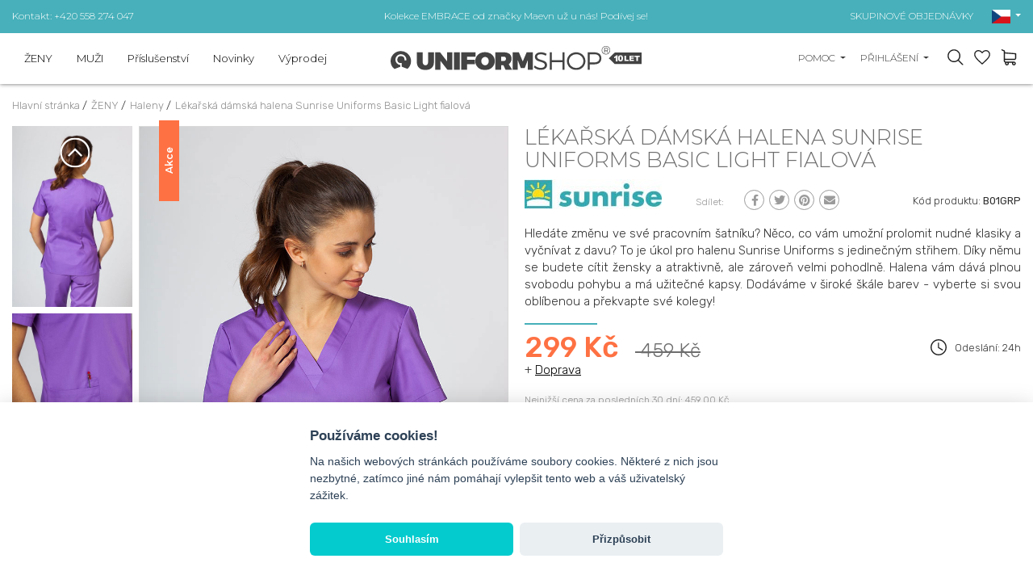

--- FILE ---
content_type: text/html; charset=UTF-8
request_url: https://www.uniformshop.cz/lekarska-damska-halena-sunrise-uniforms-basic-light-fialova
body_size: 29373
content:
<!DOCTYPE html>
<html lang="cs" prefix="og: http://ogp.me/ns#">

<head>
    <meta charset="utf-8" />
    <meta http-equiv="X-UA-Compatible" content="IE=edge">
    <meta name="viewport" content="width=device-width,initial-scale=1,minimum-scale=1">

    <!--
	<meta http-equiv="cache-control" content="no-cache, must-revalidate, post-check=0, pre-check=0">
	<meta http-equiv="expires" content="Sat, 31 Oct 2014 00:00:00 GMT">
	<meta http-equiv="pragma" content="no-cache">
	-->

    <link rel="shortcut icon" href="https://www.uniformshop.cz/resources/images/favicon.ico" />
    <title>Lékařská halena Sunrise Uniforms fialová | Dámské lékařské oděvy</title>
        <meta name="description"
        content="Lékařská halena Sunrise Uniforms fialová | Odolná a pohodlná | Vysoká kvalita | Materiály v souladu s evropskými normami Skvělá cena a rychlá přeprava" />
        <meta name="keywords" content="Lékařská halena Sunrise Uniforms fialová | Odolná a pohodlná | Vysoká kvalita | Materiály v souladu s evropskými normami Skvělá cena a rychlá přeprava" />

    <meta name="theme-color" content="#edeceb" />

    <meta property="og:locale" content="cs_cs" />
        <meta property="og:type" content="og:product" />
    <meta property="product:price:amount" content="459" />
            <meta property="og:title" content="Lékařská halena Sunrise Uniforms fialová | Dámské lékařské oděvy" />
    <meta property="og:description" content="Lékařská halena Sunrise Uniforms fialová | Odolná a pohodlná | Vysoká kvalita | Materiály v souladu s evropskými normami Skvělá cena a rychlá přeprava" />
    <meta property="og:url" content="https://www.uniformshop.cz/lekarska-damska-halena-sunrise-uniforms-basic-light-fialova" />
    
            <meta property="og:image" content="https://www.uniformshop.cz/!uploads/products/b_img_1537.jpg" />
            <link rel="preconnect" href="https://fonts.googleapis.com">
    <link rel="preconnect" href="https://fonts.gstatic.com" crossorigin>

    <link rel="preload" as="style"
        href="https://fonts.googleapis.com/css2?family=Montserrat:wght@300;400;600;700&family=Rubik:wght@300;400;500;700&display=swap" />


    <!-- GoogleFonts -->
    <link rel="stylesheet"
        href="https://fonts.googleapis.com/css2?family=Montserrat:wght@300;400;600;700&family=Rubik:wght@300;400;500;700&display=swap"
        media="print" onload="this.media='all'" />


    <link rel="stylesheet"
        href="https://www.uniformshop.cz/load-css?v=1673976220_1733421764_1673296609"
        type="text/css" />

    

    <meta name="robots" content="index, follow">
    
     <link rel="alternate" hreflang="en" href="https://www.uniformshop.eu/womens-sunrise-uniforms-basic-light-scrub-top-violet" /><link rel="alternate" href="https://www.uniformshop.pl/bluza-medyczna-damska-sunrise-uniforms-basic-light-fioletowa" hreflang="x-default" /> <link rel="alternate" hreflang="pl" href="https://www.uniformshop.pl/bluza-medyczna-damska-sunrise-uniforms-basic-light-fioletowa" /> <link rel="alternate" hreflang="cs" href="https://www.uniformshop.cz/lekarska-damska-halena-sunrise-uniforms-basic-light-fialova" /> <link rel="alternate" hreflang="sk" href="https://www.uniformshop.sk/lekarska-damska-bluzka-sunrise-uniforms-basic-light-fialova" />
    <script id="jquery" defer
        src="https://www.uniformshop.cz/load-js?v=01748861405_1753633415">
    </script>

        <script>
    window.dataLayer = window.dataLayer || [];
    </script>

        <script>
    window.dataLayer = window.dataLayer || [];
    dataLayer.push({'ecomm_pagetype': 'product' ,
                'ecomm_prodid': 5624,
                'ecomm_totalvalue': '299'  });    </script>

    <script>
    (function(w, d, s, l, i) {
        w[l] = w[l] || [];
        w[l].push({
            'gtm.start': new Date().getTime(),
            event: 'gtm.js'
        });
        var f = d.getElementsByTagName(s)[0],
            j = d.createElement(s),
            dl = l != 'dataLayer' ? '&l=' + l : '';
        j.async = true;
        j.src =
            'https://www.googletagmanager.com/gtm.js?id=' + i + dl;
        f.parentNode.insertBefore(j, f);
    })(window, document, 'script', 'dataLayer', 'GTM-MBMBP38');
    </script>
    <!-- End Google Tag Manager -->
    
    
        <meta name="google-site-verification" content="s1ePKpz99ev2CItOQuyvqObZpb1ZuBAOsqHu1QUoU5U" />
    <meta name="facebook-domain-verification" content="57xqntbuf0ryxhn845wp606isdcmqf" />
    
    
    <script>
    /** DataFeedWatch tracker */
    __dfwTracker = {
        dimension: 7
    };
    (function() {
        var n, e, t = window,
            a = function() {
                var n = /dfw_tracker=([0-9a-zA-Z\-\_]+)/.exec(location.href);
                null !== n && s(n[1]) && (n = n[1]);
                return n
            }(),
            r = t.__dfwTracker || {},
            i = {
                gtag: function(n) {
                    var e = {};
                    e[n.name] = n.value, t.gtag("event", n.name, e)
                },
                ga: function(n) {
                    t._gaq.push(["set", n.name, n.value])
                },
                analytics: function(n) {
                    t.ga("set", n.name, n.value)
                }
            };
        if (r.dimension = r.dimension || 1, r.adapter = -1 < ["gtag", "ga", "analytics"].indexOf(r.adapter) ? r
            .adapter : null, "string" == typeof a) {
            var o = function() {
                    var n = "_dfwt",
                        e = f(n);
                    s(e) || (e = function() {
                        function n() {
                            return Math.floor(65536 * (1 + Math.random())).toString(16).substring(1)
                        }
                        return "dfwt" + n() + n() + n() + n() + n() + n()
                    }(), f(n, e));
                    return e
                }(),
                c = {
                    dimension: r.dimension,
                    name: "dimension" + r.dimension,
                    value: (n = o, e = a, "dfw_tracker=" + n + "-" + e)
                };
            try {
                null !== r.adapter ? u(r.adapter, c) : g(t.gtag) ? u("gtag", c) : s(t._gaq) && s(t._gaq.push) ? u(
                    "ga", c) : g(t.ga) && u("analytics", c)
            } catch (n) {
                console.error("dfw_tracker error: " + n.message)
            }
        }

        function u(n, e) {
            "function" == typeof i[n] && i[n](e)
        }

        function f(n, e) {
            var t = document;
            if (s(e)) {
                var a = new Date;
                return a.setTime(a.getTime() + 63072e6), t.cookie = [n, "=", e, "; expires=" + a.toUTCString(),
                    "; path=/"
                ].join("")
            }
            for (var r, i, o, c = n ? void 0 : {}, u = t.cookie ? t.cookie.split("; ") : [], f = 0, g = u
                    .length; f < g; f++) {
                if (i = (r = u[f].split("=")).shift(), o = r.join("="), n && n === i) {
                    c = d(o);
                    break
                }!n && s(o = d(o)) && (c[i] = o)
            }
            return c
        }

        function d(n) {
            0 === n.indexOf('"') && (n = n.slice(1, -1).replace(/\\"/g, '"').replace(/\\\\/g, "\\"));
            try {
                return n.replace(/\+/g, " ")
            } catch (n) {}
            return ""
        }

        function g(n) {
            return "function" == typeof n
        }

        function s(n) {
            return null !== n && void 0 !== n
        }
    })();
    /** DataFeedWatch tracker end */
    </script>
    
    <script src="https://www.google.com/recaptcha/api.js?render=6LcHm7YdAAAAADTwDmrVkxSAQR7TsuKyktQOn0R9"></script>
    <style>
    .grecaptcha-badge {
        visibility: hidden;
    }

    .grecaptcha-clause {
        margin-bottom: 0;
    }

    .grecaptcha-clause,
    .grecaptcha-clause>a {
        color: #6c757d;
        font-size: 12px;
    }

    .grecaptcha-clause>a {
        text-decoration: underline;
    }

    header #logo {
        padding: 0;
    }

    header #logo a {
        margin: 0;
    }

    /* header #logo a img {
        max-width: 100%;
        width: 300px;
        height: auto;
    } */



    @media screen and (max-width:991px) {
        header #logo a img {
            margin: 12px 0;
        }
    }
    </style>
</head>

<body>
    <script>
    var path = 'https://www.uniformshop.cz/';
    </script>
    <script>
    var pathBase = 'https://www.uniformshop.cz/';
    </script>
    <script>
    var sizeMsg = 'Vyberte variantu produktu';
    </script>

    
        <noscript><img height="1" width="1"
            src="https://www.facebook.com/tr?id=1492904264606904&ev=PageView&noscript=1" /></noscript>
    
        <!-- Google Tag Manager (noscript) sekcja body -->
    <noscript><iframe src="https://www.googletagmanager.com/ns.html?id=GTM-MBMBP38" height="0" width="0"
            style="display:none;visibility:hidden"></iframe></noscript>
    <!-- End Google Tag Manager (noscript) -->
        

    <div id="wrapper">
        <a class="up"><svg xmlns="http://www.w3.org/2000/svg" width="40.015" height="40.023" viewBox="0 0 40.015 40.023">
        <g transform="translate(-0.16 -0.15)">
            <g transform="translate(0.16 0.15)">
                <path
                    d="M40.175,20.162A20.007,20.007,0,1,1,20.163.15,20.033,20.033,0,0,1,40.175,20.162Zm-37.642,0a17.635,17.635,0,1,0,17.63-17.63A17.652,17.652,0,0,0,2.533,20.162Z"
                    transform="translate(-0.16 -0.15)" fill="#999" />
                <g transform="translate(10.297 13.887)">
                    <path d="M31.072,25.375l-1.683,1.683-8.032-8.014-8,8.014L11.66,25.366l9.7-9.706Z"
                        transform="translate(-11.66 -15.66)" fill="#999" />
                </g>
            </g>
        </g>
    </svg></a>

<header >
    <div class="header-pasek ">
        <div class="header-in">
            <div class="row align-items-center ">
                <div class="col-12 col-sm-4 text-center text-sm-left d-none d-sm-block">
                    <a href="https://www.uniformshop.cz/kontakt">Kontakt: +420 558 274 047</a>
                </div>
                <div class="col-12 col-sm-4 tc">
                                        <a
                        href="https://www.uniformshop.cz/products/search?keyword=EMBRACE">Kolekce EMBRACE od značky Maevn už u nás! Podívej se!</a>
                                    </div>
                <div class="col-12 col-sm-4 text-center text-sm-right d-none d-sm-block">
                    <a href="https://www.uniformshop.cz/skupinove-a-velkoobchodni-objednavky">SKUPINOVÉ OBJEDNÁVKY</a>

                    <div id="langs" class="dropdown d-none d-md-inline-block">
                        <a class="dropdown-toggle" id="dropdownMenu2" data-toggle="dropdown" aria-haspopup="true"
                            aria-expanded="true" role="button">
                            <img src="https://www.uniformshop.cz/resources/images/cs.png" width="23" height="17" alt="cs" />
                        </a>
                        <div class="dropdown-menu" aria-labelledby="dropdownMenu2">
                            <a href="https://www.uniformshop.pl" class="dropdown-item "><img src="https://www.uniformshop.cz/resources/images/pl.png" width="23" height="17" alt="cs" /> Polski / pln</a> <a href="https://www.uniformshop.cz" class="dropdown-item active"><img src="https://www.uniformshop.cz/resources/images/cs.png" width="23" height="17" alt="cs" /> Český / czk</a> <a href="https://www.uniformshop.sk" class="dropdown-item "><img src="https://www.uniformshop.cz/resources/images/sk.png" width="23" height="17" alt="cs" /> Slovenský / eur</a> <a href="https://www.uniformshop.eu" class="dropdown-item "><img src="https://www.uniformshop.cz/resources/images/en.png" width="23" height="17" alt="cs" /> English / eur</a>                         </div>
                    </div>

                </div>
            </div>
        </div>
    </div>
    <div class="header-in">
        <div class="row align-items-center">

            <div id="menu-bg"></div>
            <nav class="col-12 col-lg-5 col-xl-4 ui-front">
                <a class="menu-close d-lg-none tr">&times;</a>

                <div id="search-form-mobile" class=" d-md-none">
                    <form action="https://www.uniformshop.cz/products/search" method="get">
                        <input id="keyword" class="inv" type="text" name="keyword"
                            value=""
                            placeholder="NAJÍT PRODUKT..." />
                        <input id="go" type="image" name="send" src="https://www.uniformshop.cz/resources/images/icon-search.svg"
                            style="position: absolute; right: 30px; top: 23px;" alt="Hledat" />
                        <input type="hidden" name="clear" value="true" />
                    </form>
                </div>
                <ul class="">
                    <li class="  normal">
								<a  href="https://www.uniformshop.cz/zeny">ŽENY</a><div class="submenu-wrap">
										<div class="submenu" >
										<div class="row align-items-start" >
										<div class="col-12 col-md-8 col-lg-4 two-col" ><a class=" " href="https://www.uniformshop.cz/haleny-2">Haleny</a><a class=" " href="https://www.uniformshop.cz/kalhoty-1-1">Kalhoty</a><a class=" " href="https://www.uniformshop.cz/soupravy">Soupravy</a><a class=" " href="https://www.uniformshop.cz/saka-zastery">Saka / zástěry</a><a class=" " href="https://www.uniformshop.cz/plaste-2">Pláště</a><a class=" " href="https://www.uniformshop.cz/sukne-1">Sukně</a><a class=" " href="https://www.uniformshop.cz/saty-1">Šaty</a><a class=" " href="https://www.uniformshop.cz/tricka-2">Trička</a><a class=" " href="https://www.uniformshop.cz/mikiny-2">Mikiny</a><a class=" " href="https://www.uniformshop.cz/vesty">Vesty</a><a class=" " href="https://www.uniformshop.cz/bundy">Bundy</a><a class=" " href="https://www.uniformshop.cz/cepice-2">Čepice</a><a class=" " href="https://www.uniformshop.cz/lekarska-obuv-2">Lékařská obuv</a><a class=" " href="https://www.uniformshop.cz/ponozky">Ponožky</a></div>
									<div class="d-none d-lg-block col-md-4 col-lg-8 submenu-items" >
										<div class="row align-items-end"><br />
<div class="col-12 col-lg-3" style="text-align: center;"><a href="https://www.uniformshop.cz/darkove-poukazy-1"><img src="!uploads/submenu/vCZ1000.jpg" alt="" /></a><br /><a href="https://www.uniformshop.cz/darkove-poukazy-1">dárkové poukazy</a></div>
<br />
<div class="col-12 col-lg-3" style="text-align: center;"><a href="https://www.uniformshop.cz/skupinove-a-velkoobchodni-objednavky"><img src="!uploads/submenu/sm2.jpg" alt="" /></a><br /><a href="https://www.uniformshop.cz/skupinove-a-velkoobchodni-objednavky">SKUPINOVÉ OBJEDNÁVKY</a></div>
<br />
<div class="col-12 col-lg-3" style="text-align: center;"><a href="https://www.uniformshop.cz/vysivka-a-potisk"><img src="!uploads/sm1new.jpg" alt="" width="229" height="270" /></a><br /><a href="https://www.uniformshop.cz/vysivka-a-potisk">Výšivka a potisk</a></div>
<br />
<div class="col-12 col-lg-3" style="text-align: center;"><a href="https://www.uniformshop.cz/products/search?keyword=jogger" title="Kalhoty Jogger"><img src="!uploads/sm4.jpg" alt="" /></a><br /><a href="https://www.uniformshop.cz/products/search?keyword=jogger"><span class="VIiyi" jsaction="mouseup:BR6jm" jsname="jqKxS" lang="cs"><span jsaction="agoMJf:PFBcW;usxOmf:aWLT7;jhKsnd:P7O7bd,F8DmGf;Q4AGo:Gm7gYd,qAKMYb;uFUCPb:pvnm0e,pfE8Hb,PFBcW;f56efd:dJXsye;EnoYf:KNzws,ZJsZZ,JgVSJc;zdMJQc:cCQNKb,ZJsZZ,zchEXc;Ytrrj:JJDvdc;tNR8yc:GeFvjb;oFN6Ye:hij5Wb;bmeZHc:iURhpf;Oxj3Xe:qAKMYb,yaf12d" jsname="txFAF" class="JLqJ4b ChMk0b" data-language-for-alternatives="cs" data-language-to-translate-into="pl" data-phrase-index="0" data-number-of-phrases="1" jscontroller="Zl5N8" jsdata="uqLsIf;_;$48" jsmodel="SsMkhd"><span class="Q4iAWc" jsaction="click:qtZ4nf,GFf3ac,tMZCfe; contextmenu:Nqw7Te,QP7LD; mouseout:Nqw7Te; mouseover:qtZ4nf,c2aHje" jsname="W297wb">Kalhoty</span></span></span> Jogger</a></div>
</div>
									</div>
									</div>									
									</div>
								</div></li><li class="  normal">
								<a  href="https://www.uniformshop.cz/muzi">MUŽI</a><div class="submenu-wrap">
										<div class="submenu" >
										<div class="row align-items-start" >
										<div class="col-12 col-md-8 col-lg-4 two-col" ><a class=" " href="https://www.uniformshop.cz/haleny">Haleny</a><a class=" " href="https://www.uniformshop.cz/kalhoty-2">Kalhoty</a><a class=" " href="https://www.uniformshop.cz/soupravy-1">Soupravy</a><a class=" " href="https://www.uniformshop.cz/plaste-1-1">Pláště</a><a class=" " href="https://www.uniformshop.cz/tricka-1-1">Trička</a><a class=" " href="https://www.uniformshop.cz/mikiny-1">Mikiny</a><a class=" " href="https://www.uniformshop.cz/cepice-1-1">Čepice</a><a class=" " href="https://www.uniformshop.cz/lekarska-obuv-3">Lékařská obuv</a><a class=" " href="https://www.uniformshop.cz/ponozky-1">Ponožky</a></div>
									<div class="d-none d-lg-block col-md-4 col-lg-8 submenu-items" >
										<div class="row align-items-end"><br />
<div class="col-12 col-lg-3" style="text-align: center;"><a href="https://www.uniformshop.cz/darkove-poukazy-1"><img src="!uploads/submenu/vCZ1000.jpg" alt="" /></a><a href="https://www.uniformshop.sk/darcekove-poukazy"><br /></a><a href="https://www.uniformshop.cz/darkove-poukazy-1">dárkové poukazy</a></div>
<br />
<div class="col-12 col-lg-3" style="text-align: center;"><a href="https://www.uniformshop.cz/skupinove-a-velkoobchodni-objednavky"><img src="!uploads/submenu/sm2.jpg" alt="" /></a><a href="https://www.uniformshop.sk/skupinove-a-velkoobchodni-objednavky"><br /></a><a href="https://www.uniformshop.cz/skupinove-a-velkoobchodni-objednavky">SKUPINOVÉ OBJEDNÁVKY</a><a href="https://www.uniformshop.sk/skupinove-a-velkoobchodni-objednavky"></a></div>
<br />
<div class="col-12 col-lg-3" style="text-align: center;"><a href="https://www.uniformshop.cz/vysivka-a-potisk"><img src="!uploads/sm1new.jpg" alt="" width="229" height="270" /></a><a href="https://www.uniformshop.sk/vysivka-a-potisk"><br /></a><a href="https://www.uniformshop.cz/vysivka-a-potisk">Výšivka a potisk</a><a href="https://www.uniformshop.sk/vysivka-a-potisk"></a></div>
<br />
<div class="col-12 col-lg-3" style="text-align: center;"><a href="https://www.uniformshop.cz/haleny"><img src="!uploads/menu_meskie_4.jpg" alt="" /></a><br /><a href="https://www.uniformshop.cz/haleny">Pánské haleny</a></div>
</div>
									</div>
									</div>									
									</div>
								</div></li><li class="  normal">
								<a  href="https://www.uniformshop.cz/prislusenstvi-1">Příslušenství</a><div class="submenu-wrap">
										<div class="submenu" >
										<div class="row align-items-start" >
										<div class="col-12 col-md-8 col-lg-4 two-col" ><a class=" " href="https://www.uniformshop.cz/lekarske-tasky">Lékařské tašky</a><a class=" " href="https://www.uniformshop.cz/tlakomery">Tlakoměry</a><a class=" " href="https://www.uniformshop.cz/ochranne-rousky">Ochranné roušky</a><a class=" " href="https://www.uniformshop.cz/ochranne-stity">Ochranné štíty</a><a class=" " href="https://www.uniformshop.cz/lekarska-prosteradla">Lékařská fólie/prostěradla</a><a class=" " href="https://www.uniformshop.cz/jednorazove-vyrobky">Jednorázové výrobky</a><a class=" " href="https://www.uniformshop.cz/inkousty-a-tonery">Inkousty a tonery</a><a class=" " href="https://www.uniformshop.cz/kancelarske-potreby">Kancelářské potřeby</a><a class=" " href="https://www.uniformshop.cz/ostatni">Ostatní</a></div>
									<div class="d-none d-lg-block col-md-4 col-lg-8 submenu-items" >
										<div class="row align-items-end"><br /><br />
<div class="col-12 col-lg-3" style="text-align: center;"><a href="https://www.uniformshop.cz/darkove-poukazy-1"><img src="!uploads/submenu/vCZ1000.jpg" alt="" /></a><br /><a href="https://www.uniformshop.cz/darkove-poukazy-1">DARKOVÉ POUKAZY</a></div>
<br /><br /><br />
<div class="col-12 col-lg-3" style="text-align: center;"><a href="https://www.uniformshop.cz/skupinove-a-velkoobchodni-objednavky"><img src="!uploads/submenu/sm2.jpg" alt="" /></a><a href="https://www.uniformshop.sk/skupinove-a-velkoobchodni-objednavky"><br /></a><a href="https://www.uniformshop.cz/skupinove-a-velkoobchodni-objednavky">SKUPINOVÉ OBJEDNÁVKY</a><a href="https://www.uniformshop.sk/skupinove-a-velkoobchodni-objednavky"></a></div>
<br /><br /><br />
<div class="col-12 col-lg-3" style="text-align: center;"><a href="https://www.uniformshop.cz/vysivka-a-potisk"><img src="!uploads/sm1new.jpg" alt="" width="229" height="270" /></a><br /><a href="https://www.uniformshop.cz/vysivka-a-potisk">Výšivka a potisk</a></div>
<br /><br /><br />
<div class="col-12 col-lg-3" style="text-align: center;"><a href="https://www.uniformshop.cz/tlakomery"><img src="!uploads/sm5.jpg" alt="" /></a><br /><a href="https://www.uniformshop.cz/tlakomery">Tlakoměry</a></div>
</div>
									</div>
									</div>									
									</div>
								</div></li><li class="  novelty">
								<a  href="https://www.uniformshop.cz/novinky">Novinky</a></li><li class="  promotions">
								<a  href="https://www.uniformshop.cz/vyprodej">Výprodej</a></li><li class="d-lg-none pt-3" >
								<a class="sub" href="javascript:void(0);">Pomoc</a><div class="submenu-wrap">
									<div class="submenu" >
									<div class="row align-items-start" >
										<div class="col-12" ><a class=" " href="https://www.uniformshop.cz/jak-objednavat">Jak objednávat?</a><a class=" " href="https://www.uniformshop.cz/dodaci-podminky-zpusoby-platby-doba-zpracovani">Dodací podmínky, způsoby platby, doba zpracování</a><a class=" " href="https://www.uniformshop.cz/vraceni-zbozi-a-reklamace">Vrácení zboží a reklamace</a><a class=" " href="https://www.uniformshop.cz/personalizace-produktu-vysivka">Personalizace produktů - Výšivka</a><a class=" " href="https://www.uniformshop.cz/skupinove-a-velkoobchodni-objednavky">Skupinové a velkoobchodní objednávky</a><a class=" " href="https://www.uniformshop.cz/vernostni-program">Věrnostní program</a><a class=" " href="https://www.uniformshop.cz/odeslani-do-zahranici">Odeslání do zahraničí</a></div>
								</div>
								</div>
							</div></li>
						<li class="d-lg-none"><a href="https://www.uniformshop.cz/kontakt"  >Kontakt</a></li><li class="d-lg-none pt-3 "><a href="https://www.uniformshop.cz/orders/basket"  >Nákupní košík</a></li>
							<li class="d-lg-none "><a href="https://www.uniformshop.cz/orders/storage"  >Oblíbené položky</a></li>	<li class="d-lg-none "><a href="https://www.uniformshop.cz/user/login"  >Můj účet</a></li><li class="d-lg-none tc pt-3"><a href="https://www.uniformshop.pl" class="flag "><img src="https://www.uniformshop.cz/resources/images/pl.png" width="23" height="17"  alt="cs" /></a> <a href="https://www.uniformshop.sk" class="flag "><img src="https://www.uniformshop.cz/resources/images/sk.png" width="23" height="17"  alt="cs" /></a> <a href="https://www.uniformshop.cz" class="flag active"><img src="https://www.uniformshop.cz/resources/images/cs.png" width="23" height="17"  alt="cs" /></a> <a href="https://www.uniformshop.eu" class="flag "><img src="https://www.uniformshop.cz/resources/images/en.png" width="23" height="17"  alt="cs" /></a> </li>                </ul>
            </nav>


            
            <div class="col-7 col-sm-7 col-md-5 col-lg-2 col-xl-4 text-left text-lg-center" id="logo">
                <a href="https://www.uniformshop.cz/"><img src="https://www.uniformshop.cz/resources/images/logo_10lat_cs.svg"
                        style="max-width: 311px;" alt="" width="311" height="30" /></a>
            </div>


            <div class="col-5 col-sm-5 col-md-7 col-lg-5 col-xl-4 tr" id="panel">
                
                <div class="dropdown  d-none d-md-inline-block">
                    <a class="dropdown-toggle" id="dropdownMenu3" data-toggle="dropdown" aria-haspopup="true"
                        aria-expanded="true" role="button">
                        Pomoc                    </a>
                    <div class="dropdown-menu dropdown-menu-right" aria-labelledby="dropdownMenu3">
                        <a href="https://www.uniformshop.cz/jak-objednavat" class="dropdown-item " >Jak objednávat?</a><a href="https://www.uniformshop.cz/dodaci-podminky-zpusoby-platby-doba-zpracovani" class="dropdown-item " >Dodací podmínky, způsoby platby, doba zpracování</a><a href="https://www.uniformshop.cz/vraceni-zbozi-a-reklamace" class="dropdown-item " >Vrácení zboží a reklamace</a><a href="https://www.uniformshop.cz/personalizace-produktu-vysivka" class="dropdown-item " >Personalizace produktů - Výšivka</a><a href="https://www.uniformshop.cz/skupinove-a-velkoobchodni-objednavky" class="dropdown-item " >Skupinové a velkoobchodní objednávky</a><a href="https://www.uniformshop.cz/vernostni-program" class="dropdown-item " >Věrnostní program</a><a href="https://www.uniformshop.cz/odeslani-do-zahranici" class="dropdown-item " >Odeslání do zahraničí</a><a href="https://www.uniformshop.cz/kontakt" class="dropdown-item" >Kontakt</a>                    </div>
                </div>

                <div class="dropdown d-none d-md-inline-block">
                    <a class="dropdown-toggle" id="dropdownMenu1" data-toggle="dropdown" aria-haspopup="true"
                        aria-expanded="true" role="button">
                        Přihlášení                    </a>
                    <div class="dropdown-menu dropdown-menu-right" aria-labelledby="dropdownMenu1">
                        <a class="dropdown-item" href="https://www.uniformshop.cz/user/login">Přihlášení</a><a class="dropdown-item" href="https://www.uniformshop.cz/user/register" rel="nofollow">Registrace</a><a class="dropdown-item" href="https://www.uniformshop.cz/user/remind" rel="nofollow">Zapomenutí hesla</a>                    </div>
                </div>

                <a id="show-search" class="d-none d-md-inline-block"></a>

                <a id="storage" data-href="https://www.uniformshop.cz/orders/storage" class="d-inline-block">
                    <div class="count" style="display: none;">0</div>
                </a>

                <a id="basket" data-href="https://www.uniformshop.cz/orders/basket" class="d-inline-block">
                                    </a>
                <a id="hamburger" class="hamburger d-lg-none">
                    <div></div>
                    <div></div>
                    <div></div>
                </a>
            </div>

        </div>
    </div>
</header>

<div id="search-form" class="header-modal">
    <form action="https://www.uniformshop.cz/products/search" method="get">
        <input id="keyword2" class="inv" type="text" name="keyword"
            value=""
            placeholder="Hledat..." />
        <input id="go2" type="image" name="send" src="https://www.uniformshop.cz/resources/images/icon-search.svg"
            alt="Hledat" />
        <input type="hidden" name="clear" value="true" />
    </form>
</div>

<script>
document.getElementById('jquery').addEventListener('load', function() {

    $("input#keyword2").autocomplete({
        source: "https://www.uniformshop.cz/products/autocomplete",
        minLength: 3,
        delay: 200,
        select: function(event, ui) {
            setTimeout(function() {
                top.location.href = 'https://www.uniformshop.cz/' + ui.item.id;
            }, 300);
        }
    }).data("ui-autocomplete")._renderItem = function(ul, item) {
        //console.log(item);
        var ret;
        if (item.thumb != '') {
            ret = $("<li>")
                .append("<a><img src=\"https://www.uniformshop.cz/!uploads/products/s_" + item.thumb +
                    "\" style=\"width: 40px;\"/> " + item.label + "<br><b>" + item.price +
                    "  </b></a>")
                .appendTo(ul);
        } else {
            ret = $("<li>").append("<a> " + item.label + "</a>").appendTo(ul);
        }

        return ret;
    };

    //musi byc osobno
    $("input#keyword").autocomplete({
        source: "https://www.uniformshop.cz/products/autocomplete",
        minLength: 3,
        delay: 200,
        select: function(event, ui) {
            setTimeout(function() {
                top.location.href = 'https://www.uniformshop.cz/' + ui.item.id;
            }, 300);
        }
    }).data("ui-autocomplete")._renderItem = function(ul, item) {
        //console.log(item);
        var ret;
        if (item.thumb != '') {
            ret = $("<li>")
                .append("<a><img src=\"https://www.uniformshop.cz/!uploads/products/s_" + item.thumb +
                    "\" style=\"width: 40px;\"/> " + item.label + "<br><b>" + item.price +
                    "</b></a>")
                .appendTo(ul);
        } else {
            ret = $("<li>").append("<a> " + item.label + "</a>").appendTo(ul);
        }

        return ret;
    };

});
</script>

<div id="basket_min" class="header-modal"><form action="https://www.uniformshop.cz/orders/basket" method="post" class=" form-horizontal"><div class="h4">Výrobky v nákupním košíku (<span class="cart_count">0</span>) <a class="close"><img src="https://www.uniformshop.cz/resources/images/close.png" alt="" /></a></div>	
			<div class="scroll">
		 	<table class="basket_min"><tr><td style="padding: 0;">Košík je prázdný.</td></tr>
					</table>
					</div></form></div><div id="storage_min" class="header-modal">
	<div class="h4">OBLÍBENÉ POLOŽKY <a class="close"><img src="https://www.uniformshop.cz/resources/images/close.png" alt="" /></a></div>
	<div class="scroll">
		<table class="basket_min">
			<tr><td style="padding: 0;">Seznam je prázdný.</td></tr>		</table>
	</div>
</div>

<div id="modal-bg"></div>

<div id="container" class="clearfix">
    <ol class="breadcrumbs" itemscope itemtype="http://schema.org/BreadcrumbList">
    <li itemprop="itemListElement" itemscope itemtype="http://schema.org/ListItem">
				<a itemprop="item" href="https://www.uniformshop.cz/">
					<span itemprop="name">Hlavní stránka</span>
				</a> / 
				<meta itemprop="position" content="1" />
		</li><li itemprop="itemListElement" itemscope itemtype="http://schema.org/ListItem">
					<a itemprop="item" href="https://www.uniformshop.cz/zeny">
						<span itemprop="name">ŽENY</span>
					</a> /  
					<meta itemprop="position" content="2" />
			</li><li itemprop="itemListElement" itemscope itemtype="http://schema.org/ListItem">
					<a itemprop="item" href="https://www.uniformshop.cz/haleny-2">
						<span itemprop="name">Haleny</span>
					</a> /  
					<meta itemprop="position" content="3" />
			</li><li itemprop="itemListElement" itemscope itemtype="http://schema.org/ListItem">
					<a itemprop="item" href="https://www.uniformshop.cz/lekarska-damska-halena-sunrise-uniforms-basic-light-fialova">
						<span itemprop="name">Lékařská dámská halena Sunrise Uniforms Basic Light fialová</span>
					</a> 
					<meta itemprop="position" content="4" />
			</li></ol>                    
<div id="center-column" class="">

    <div class="">
        
		<div class="row prod-details"><div class="col-12 col-md-6 paddb-70">
			
					<div class="row no-gutters d-none d-md-flex">
						<div class="col-3 karuzela-4"><div id="karuzela-prod" class="karuzela">
								<div id="karuzela-prod-in" class="karuzela-in"><div class="item">
										<a href="https://www.uniformshop.cz/!uploads/gallery/b_img_1541.jpg"    class="swipebox" rel="pp_gal">
											<img src="https://www.uniformshop.cz/!uploads/gallery/s_img_1541.jpg" alt="Lékařská dámská halena Sunrise Uniforms Basic Light fialová-1" title="Lékařská dámská halena Sunrise Uniforms Basic Light fialová-1" width="404" height="606" />
										</a>
									</div><div class="item">
										<a href="https://www.uniformshop.cz/!uploads/gallery/b_img_1538.jpg"    class="swipebox" rel="pp_gal">
											<img src="https://www.uniformshop.cz/!uploads/gallery/s_img_1538.jpg" alt="Lékařská dámská halena Sunrise Uniforms Basic Light fialová-2" title="Lékařská dámská halena Sunrise Uniforms Basic Light fialová-2" width="404" height="606" />
										</a>
									</div><div class="item">
										<a href="https://www.uniformshop.cz/!uploads/gallery/b_img_1540.jpg"    class="swipebox" rel="pp_gal">
											<img src="https://www.uniformshop.cz/!uploads/gallery/s_img_1540.jpg" alt="Lékařská dámská halena Sunrise Uniforms Basic Light fialová-3" title="Lékařská dámská halena Sunrise Uniforms Basic Light fialová-3" width="404" height="606" />
										</a>
									</div><div class="item">
										<a href="https://www.uniformshop.cz/!uploads/gallery/b_20210105_120654_img_1536.jpg"    class="swipebox" rel="pp_gal">
											<img src="https://www.uniformshop.cz/!uploads/gallery/s_20210105_120654_img_1536.jpg" alt="Lékařská dámská halena Sunrise Uniforms Basic Light fialová-4" title="Lékařská dámská halena Sunrise Uniforms Basic Light fialová-4" width="404" height="606" />
										</a>
									</div><div class="item">
										<a href="https://www.uniformshop.cz/!uploads/gallery/b_img_1533.jpg"    class="swipebox" rel="pp_gal">
											<img src="https://www.uniformshop.cz/!uploads/gallery/s_img_1533.jpg" alt="Lékařská dámská halena Sunrise Uniforms Basic Light fialová-5" title="Lékařská dámská halena Sunrise Uniforms Basic Light fialová-5" width="404" height="606" />
										</a>
									</div>		
								</div>
							</div></div>
						  <div class="col-9 karuzela-8 ramka2 posr">
							<a href="https://www.uniformshop.cz/!uploads/products/b_img_1537.jpg"   class="swipebox" rel="pp_gal">
								<img src="https://www.uniformshop.cz/!uploads/products/b_img_1537.jpg" class="mw-100"  alt="Lékařská dámská halena Sunrise Uniforms Basic Light fialová" id="big-pic" width="800" height="1200" />
							</a><span class="sale" >Akce</span></div></div>        <div class="products-slider product-single-images">
            <div class="product-single-images__swiper swiper   d-md-none">
                <div class="swiper-wrapper">
                    <div class="swiper-slide">
                        <img src="https://www.uniformshop.cz/!uploads/products/b_img_1537.jpg" class="mw-100"  alt="Lékařská dámská halena Sunrise Uniforms Basic Light fialová" id="big-pic" width="800" height="1200" />                    </div>

                    <div class="swiper-slide"><img src="https://www.uniformshop.cz/!uploads/gallery/b_img_1541.jpg" class="mw-100"  alt="Lékařská dámská halena Sunrise Uniforms Basic Light fialová-1" title="Lékařská dámská halena Sunrise Uniforms Basic Light fialová-1" width="404" height="606" /></div><div class="swiper-slide"><img src="https://www.uniformshop.cz/!uploads/gallery/b_img_1538.jpg" class="mw-100"  alt="Lékařská dámská halena Sunrise Uniforms Basic Light fialová-2" title="Lékařská dámská halena Sunrise Uniforms Basic Light fialová-2" width="404" height="606" /></div><div class="swiper-slide"><img src="https://www.uniformshop.cz/!uploads/gallery/b_img_1540.jpg" class="mw-100"  alt="Lékařská dámská halena Sunrise Uniforms Basic Light fialová-3" title="Lékařská dámská halena Sunrise Uniforms Basic Light fialová-3" width="404" height="606" /></div><div class="swiper-slide"><img src="https://www.uniformshop.cz/!uploads/gallery/b_20210105_120654_img_1536.jpg" class="mw-100"  alt="Lékařská dámská halena Sunrise Uniforms Basic Light fialová-4" title="Lékařská dámská halena Sunrise Uniforms Basic Light fialová-4" width="404" height="606" /></div><div class="swiper-slide"><img src="https://www.uniformshop.cz/!uploads/gallery/b_img_1533.jpg" class="mw-100"  alt="Lékařská dámská halena Sunrise Uniforms Basic Light fialová-5" title="Lékařská dámská halena Sunrise Uniforms Basic Light fialová-5" width="404" height="606" /></div>                </div>
            </div>
            <div class="swiper-arrows">
    <style>
    .swiper-arrows {
        align-items: center;
        display: flex;
        justify-content: space-between;
        pointer-events: none
    }

    .swiper-arrows button {
        align-items: center;
        background-color: #fff;
        border-radius: 50%;
        display: flex;
        height: 2.8125rem;
        justify-content: center;
        pointer-events: all;
        transition: background-color .3s ease-in-out 0ms;
        width: 2.8125rem
    }

    @media (min-width:992px) {
        .swiper-arrows button {
            height: 4.125rem;
            width: 4.125rem
        }
    }

    .swiper-arrows button:disabled {
        background-color: #d9d9d9;
        cursor: default
    }

    @media (hover:hover) {
        .swiper-arrows button path {
            transition: fill .3s ease-in-out 0ms
        }

        .swiper-arrows button:hover:not(:disabled) path {
            fill: #47b0ba
        }
    }

    .swiper-arrows .swiper-button-prev svg {
        transform: scale(-1)
    }

    .swiper-arrows svg {
        width: .6875rem
    }

    @media (min-width:992px) {
        .swiper-arrows svg {
            width: auto
        }
    }

    .screen-reader-text {
        display: none
    }
    </style>
    <button type="button" class="swiper-button-prev">
        <svg xmlns="http://www.w3.org/2000/svg" width="13.738" height="21.594" viewBox="0 0 13.738 21.594">
            <g transform="translate(13.738 21.594) rotate(180)">
                <path
                    d="M.861,20.732a2.941,2.941,0,0,1,0-4.159L6.638,10.8.861,5.02A2.941,2.941,0,0,1,5.02.861l7.856,7.856a2.941,2.941,0,0,1,0,4.159L5.021,20.732a2.942,2.942,0,0,1-4.16,0Z"
                    transform="translate(13.738 21.594) rotate(180)" />
            </g>
        </svg>
        <span class="screen-reader-text">Poprzedni slajd</span>
    </button>
    <button type="button" class="swiper-button-next">
        <svg xmlns="http://www.w3.org/2000/svg" width="13.738" height="21.594" viewBox="0 0 13.738 21.594">
            <g transform="translate(13.738 21.594) rotate(180)">
                <path
                    d="M.861,20.732a2.941,2.941,0,0,1,0-4.159L6.638,10.8.861,5.02A2.941,2.941,0,0,1,5.02.861l7.856,7.856a2.941,2.941,0,0,1,0,4.159L5.021,20.732a2.942,2.942,0,0,1-4.16,0Z"
                    transform="translate(13.738 21.594) rotate(180)" />
            </g>
        </svg>
        <span class="screen-reader-text">Następny slajd</span>
    </button>
</div><div class="swiper-pagination-wrapper">
    <style>
    .swiper-pagination {
        display: flex;
        flex-flow: row wrap;
        gap: .3125rem .625rem;
        justify-content: center;
        padding: .875rem 0
    }

    @media (min-width:992px) {
        .swiper-pagination {
            padding: .75rem 0
        }
    }

    .swiper-pagination-bullet {
        border: 1px solid #707070;
        border-radius: 50%;
        height: .9375rem;
        position: relative;
        width: .9375rem
    }

    @media (min-width:992px) {
        .swiper-pagination-bullet {
            height: 1.375rem;
            width: 1.375rem
        }
    }

    .swiper-pagination-bullet:before {
        background-color: #47b0ba;
        border-radius: 50%;
        content: "";
        height: .5625rem;
        left: .125rem;
        opacity: 0;
        position: absolute;
        top: .125rem;
        transition: opacity .3s ease-in-out 0ms;
        width: .5625rem;
        will-change: opacity
    }

    @media (min-width:992px) {
        .swiper-pagination-bullet:before {
            height: .875rem;
            left: .1875rem;
            top: .1875rem;
            width: .875rem
        }
    }

    @media (hover:hover) {
        .swiper-pagination-bullet:hover:before {
            opacity: 1
        }
    }

    .swiper-pagination-bullet-active:before {
        opacity: 1
    }
    </style>
    <div class="swiper-pagination"></div>
</div>        </div>

    </div>
    <div class="col-12 col-md-6" >
				<h1 class="centerheader prods" >Lékařská dámská halena Sunrise Uniforms Basic Light fialová</h1>    <div class="share-group d-xl-none mt-4 mb-4 " style="text-align: left;">
        <ul class="list-inline social-listing">
            <li class="share-this font-1">
                Sdílet:
            </li>
            <li class="facebook">
                <div class="title font-1">Facebook</div>
                <a class="trasition-all" title="Share on Facebook" href="#" target="_blank" rel="nofollow"
                    onclick="window.open('https://www.facebook.com/sharer/sharer.php?u='+'https%3A%2F%2Fwww.uniformshop.cz%2Flekarska-damska-halena-sunrise-uniforms-basic-light-fialova','facebook-share-dialog','width=626,height=436');return false;"><i
                        class="fab fa-facebook-f"></i>
                </a>
            </li>
            <li class="twitter">
                <div class="title font-1">Twitter</div>
                <a class="trasition-all" href="#" title="Share on Twitter" rel="nofollow" target="_blank"
                    onclick="window.open('http://twitter.com/share?text=L%C3%A9ka%C5%99sk%C3%A1+d%C3%A1msk%C3%A1+halena+Sunrise+Uniforms+Basic+Light+fialov%C3%A1&url=https%3A%2F%2Fwww.uniformshop.cz%2Flekarska-damska-halena-sunrise-uniforms-basic-light-fialova','twitter-share-dialog','width=626,height=436');return false;"><i
                        class="fab fa-twitter"></i>
                </a>
            </li>
            <li class="pinterest">
                <div class="title font-1">Pinterest</div>
                <a class="trasition-all" href="#" title="Pin this" rel="nofollow" target="_blank"
                    onclick="window.open('//pinterest.com/pin/create/button/?url=https%3A%2F%2Fwww.uniformshop.cz%2Flekarska-damska-halena-sunrise-uniforms-basic-light-fialova&amp;','pin-share-dialog','width=626,height=436');return false;"><i
                        class="fab fa-pinterest"></i>
                </a>
            </li>
            <li class="email">
                <div class="title font-1">Email</div>
                <a class="trasition-all"
                    href="mailto:?subject=L%C3%A9ka%C5%99sk%C3%A1+d%C3%A1msk%C3%A1+halena+Sunrise+Uniforms+Basic+Light+fialov%C3%A1&amp;body=https%3A%2F%2Fwww.uniformshop.cz%2Flekarska-damska-halena-sunrise-uniforms-basic-light-fialova"
                    title="Email"><i class="fas fa-envelope"></i>
                </a>
            </li>
        </ul>
    </div>
    <div class="row align-items-end producer">
					<div class="col-12 col-sm-6 col-xl-4"><a href="https://www.uniformshop.cz/sunrise-uniforms"><img  src="https://www.uniformshop.cz/!uploads/producers/s_s_logo-sunrise.jpg" width="170" height="37" class="mw-100" alt="" /></a></div>
					  <div class="col-12 col-xl-5 d-none d-xl-block">    <div class="share-group" style="text-align: left; position: relative; top: 5px;">
        <ul class="list-inline social-listing">
            <li class="share-this font-1">
                Sdílet:
            </li>
            <li class="facebook">
                <div class="title font-1">Facebook</div>
                <a class="trasition-all" title="Share on Facebook" href="#" target="_blank" rel="nofollow"
                    onclick="window.open('https://www.facebook.com/sharer/sharer.php?u='+'https%3A%2F%2Fwww.uniformshop.cz%2Flekarska-damska-halena-sunrise-uniforms-basic-light-fialova','facebook-share-dialog','width=626,height=436');return false;"><i
                        class="fab fa-facebook-f"></i>
                </a>
            </li>
            <li class="twitter">
                <div class="title font-1">Twitter</div>
                <a class="trasition-all" href="#" title="Share on Twitter" rel="nofollow" target="_blank"
                    onclick="window.open('http://twitter.com/share?text=L%C3%A9ka%C5%99sk%C3%A1+d%C3%A1msk%C3%A1+halena+Sunrise+Uniforms+Basic+Light+fialov%C3%A1&url=https%3A%2F%2Fwww.uniformshop.cz%2Flekarska-damska-halena-sunrise-uniforms-basic-light-fialova','twitter-share-dialog','width=626,height=436');return false;"><i
                        class="fab fa-twitter"></i>
                </a>
            </li>
            <li class="pinterest">
                <div class="title font-1">Pinterest</div>
                <a class="trasition-all" href="#" title="Pin this" rel="nofollow" target="_blank"
                    onclick="window.open('//pinterest.com/pin/create/button/?url=https%3A%2F%2Fwww.uniformshop.cz%2Flekarska-damska-halena-sunrise-uniforms-basic-light-fialova&amp;','pin-share-dialog','width=626,height=436');return false;"><i
                        class="fab fa-pinterest"></i>
                </a>
            </li>
            <li class="email">
                <div class="title font-1">Email</div>
                <a class="trasition-all"
                    href="mailto:?subject=L%C3%A9ka%C5%99sk%C3%A1+d%C3%A1msk%C3%A1+halena+Sunrise+Uniforms+Basic+Light+fialov%C3%A1&amp;body=https%3A%2F%2Fwww.uniformshop.cz%2Flekarska-damska-halena-sunrise-uniforms-basic-light-fialova"
                    title="Email"><i class="fas fa-envelope"></i>
                </a>
            </li>
        </ul>
    </div>
    </div>
					  <div class="col-12 col-sm-6 col-xl-3 text-sm-right fs13 mt-3 mt-sm-0">
						Kód produktu: <b>B01GRP</b>
					  </div>
				</div>
				<div class="tj"><p>Hledáte změnu ve své pracovním šatníku? Něco, co vám umožní prolomit nudné klasiky a vyčnívat z davu? To je úkol pro halenu Sunrise Uniforms s jedinečným střihem. Díky němu se budete cítit žensky a atraktivně, ale zároveň velmi pohodlně. Halena vám dává plnou svobodu pohybu a má užitečné kapsy. Dodáváme v široké škále barev - vyberte si svou oblíbenou a překvapte své kolegy!</p>
					<div class="greenhr"></div>					
				</div><div class="row no-gutters">				   	
					<div class="col-6 col-sm-7 col-md-7 col-lg-9"><div class="cena promo" id="currentPrice" data-price="299 Kč" data-currency="Kč">
									<span>299 Kč</span> 
								  </div><span class="strike" id="prevPrice" data-prevPrice="459 Kč">
										<span>459 Kč</span> 
									  </span> <p class="">+ 								
					<a class="swipebox2 tdu " href="https://www.uniformshop.cz/!uploads/koszty_dostawy_cs_mob.jpg" >Doprava</a>
				</p></div>
			<div class="col-6 col-sm-5 col-md-5 col-lg-3 tr fs13 pt-2 "><img src="https://www.uniformshop.cz/resources/images/time.svg" width="20" height="20" class="deliveryTime " alt="" /><span class="">Odeslání: 24h</span>
						</div>
				</div><div class="omnibus">Nejnižší cena za posledních 30 dní: 459.00 Kč</div><div class="hr"></div>
				<form action="https://www.uniformshop.cz/orders/basket" method="post" class="" id="toBasket">
					<input type="hidden" name="productId" value="5624" />
				<div class="row">
					<div class="col-12 col-md-12"><a class="swipebox3" href="https://www.uniformshop.pl/!uploads/cms/B01_CZ.jpg" ><img class="off" src="https://www.uniformshop.cz/resources/images/tabela.svg" alt="" /><img class="on" src="https://www.uniformshop.cz/resources/images/tabela2.svg" alt="" /> Tabulka velikostí</a><div class=""><p class="varname">Velikost:</p><input type="radio" name="variantId" value="65563" class="required size promo_label disabled" disabled
															data-price="0.00" 
															data-prevPrice="0.00" 															
															id="sizeXXS"  >
											<label for="sizeXXS" class="" ><span class="strike"><a class="powiadom" data-prod="Lékařská dámská halena Sunrise Uniforms Basic Light fialová XXS" data-productId="5624" data-variantId="65563"><span>Dát mi vědět</span></a>XXS</span></label><input type="radio" name="variantId" value="65564" class="required size promo_label disabled" disabled
															data-price="0.00" 
															data-prevPrice="0.00" 															
															id="sizeXS"  >
											<label for="sizeXS" class="" ><span class="strike"><a class="powiadom" data-prod="Lékařská dámská halena Sunrise Uniforms Basic Light fialová XS" data-productId="5624" data-variantId="65564"><span>Dát mi vědět</span></a>XS</span></label><input type="radio" name="variantId" value="65565" class="required size promo_label disabled" disabled
															data-price="0.00" 
															data-prevPrice="0.00" 															
															id="sizeS"  >
											<label for="sizeS" class="" ><span class="strike"><a class="powiadom" data-prod="Lékařská dámská halena Sunrise Uniforms Basic Light fialová S" data-productId="5624" data-variantId="65565"><span>Dát mi vědět</span></a>S</span></label><input type="radio" name="variantId" value="65566" class="required size promo_label disabled" disabled
															data-price="0.00" 
															data-prevPrice="0.00" 															
															id="sizeM"  >
											<label for="sizeM" class="" ><span class="strike"><a class="powiadom" data-prod="Lékařská dámská halena Sunrise Uniforms Basic Light fialová M" data-productId="5624" data-variantId="65566"><span>Dát mi vědět</span></a>M</span></label><input type="radio" name="variantId" value="65567" class="required size promo_label disabled" disabled
															data-price="0.00" 
															data-prevPrice="0.00" 															
															id="sizeL"  >
											<label for="sizeL" class="" ><span class="strike"><a class="powiadom" data-prod="Lékařská dámská halena Sunrise Uniforms Basic Light fialová L" data-productId="5624" data-variantId="65567"><span>Dát mi vědět</span></a>L</span></label><input type="radio" name="variantId" value="65568" class="required size promo_label disabled" disabled
															data-price="0.00" 
															data-prevPrice="0.00" 															
															id="sizeXL"  >
											<label for="sizeXL" class="" ><span class="strike"><a class="powiadom" data-prod="Lékařská dámská halena Sunrise Uniforms Basic Light fialová XL" data-productId="5624" data-variantId="65568"><span>Dát mi vědět</span></a>XL</span></label><input type="radio" name="variantId" value="65569" class="required size promo_label disabled" disabled
															data-price="0.00" 
															data-prevPrice="0.00" 															
															id="sizeXXL"  >
											<label for="sizeXXL" class="" ><span class="strike"><a class="powiadom" data-prod="Lékařská dámská halena Sunrise Uniforms Basic Light fialová XXL" data-productId="5624" data-variantId="65569"><span>Dát mi vědět</span></a>XXL</span></label><input type="radio" name="variantId" value="65570" class="required size promo_label disabled" disabled
															data-price="0.00" 
															data-prevPrice="0.00" 															
															id="sizeXXXL"  >
											<label for="sizeXXXL" class="" ><span class="strike"><a class="powiadom" data-prod="Lékařská dámská halena Sunrise Uniforms Basic Light fialová XXXL" data-productId="5624" data-variantId="65570"><span>Dát mi vědět</span></a>XXXL</span></label></div>
								<div class="hr"></div>
								<input type="hidden" name="radioCount" value="1" /></div>
					
				</div>
				<p class="tc" style="font-size: 14px; font-weight: bolder">Produkt není k dispozici.</p><p class="kliknij_rozmiar" style="font-size: 14px;">Kliknutím na velikost chcete být upozorněni, až bude zase k dispozici.</p></form></div>    <div class="col-12">
        <!-- Nav tabs -->
        <ul class="nav nav-pills" role="tablist">
            <li><a href="#opis" class="active" role="tab" data-toggle="tab">
                    Více informací                </a></li>
            <li><a href="#opinie" role="tab" data-toggle="tab">
                    Recenze                </a></li>
                        <li><a href="#haft" role="tab" data-toggle="tab">
                     Personalizace produktu                </a></li>
                        <li><a href="#zwroty" role="tab" data-toggle="tab">
                    Vrácení zboží                </a></li>
        </ul>

        <!-- Tab panes -->
        <div class="tab-content">
            <div class="tab-pane active" id="opis">
                Materiál: <b>Pevný </b><br />Barva: <b>Jednobarevná </b><br />Rukáv: <b>Krátký </b><br />Druh zapínání: <b>Přes hlavu </b><br /><br /><div class="pa_content">
<div class="rte">
<div class="pa_content">
<div class="rte">
<div class="pa_content">
<div class="rte">
<div class="pa_content">
<div class="rte">
<div class="pa_content">
<div class="rte">
<div class="pa_content">
<div class="rte">
<div class="pa_content">
<div class="rte">
<div class="pa_content">
<div class="rte">
<div class="pa_content">
<div class="rte">
<div class="pa_content">
<div class="rte">
<div class="pa_content">
<div class="rte">
<div class="pa_content">
<div class="rte">
<div class="pa_content">
<div class="rte">
<div class="pa_content">
<div class="rte">
<div class="pa_content">
<div class="rte">
<div class="pa_content">
<div class="rte">
<div class="pa_content">
<div class="rte">
<div class="pa_content">
<div class="rte">
<div class="pa_content">
<div class="rte">
<div class="pa_content">
<div class="rte">
<div class="pa_content">
<div class="rte">
<div class="pa_content">
<div class="rte">
<div class="pa_content">
<div class="rte">
<div class="pa_content">
<div class="rte">
<div class="pa_content">
<div class="rte">
<div class="pa_content">
<div class="rte">
<div class="pa_content">
<div class="rte">
<div class="pa_content">
<div class="rte">
<div class="pa_content">
<div class="rte">
<div class="pa_content">
<div class="rte">
<p><strong>Modelka</strong>: 172 cm/ 54 kg, má na sobě <strong>velikost XS</strong></p>
<p><strong>Vlastnosti:</strong></p>
<p>- Klasický styl s výstřihem do V<br />- 2 funkční kapsy s další kapsou na pero<br />- Štítek Sunrise Uniforms<br />- Boční střihy ve spodní části (po stranách mikiny)<br />- Pevně ​​šitý a navržený produkt</p>
<p>Doporučená teplota praní: až <strong>60 stupňů</strong></p>
<p><strong>Složení:</strong> 65% polyester, 35% bavlna, hmotnost 165 g / m2<br /><span class="aCOpRe"><span><em><br /></em></span></span></p>
<div class="rte">
<div class="pa_content">
<div class="rte">
<div class="pa_content">
<div class="rte">
<div class="pa_content">
<div class="rte">
<div class="pa_content">
<div class="rte">
<div class="pa_content">
<div class="rte">
<div class="pa_content">
<div class="rte">
<div class="pa_content">
<div class="rte">
<div class="pa_content">
<div class="rte">
<div class="pa_content">
<div class="rte">
<div class="pa_content">
<div class="rte">
<div class="pa_content">
<div class="rte">
<div class="pa_content">
<div class="rte">
<div class="pa_content">
<div class="rte">
<div class="pa_content">
<div class="rte">
<div class="pa_content">
<div class="rte">
<div class="pa_content">
<div class="rte">
<div class="pa_content">
<div class="rte">
<p><strong>Materiál je kompatibilní s následujícími normami:</strong></p>
<p>ENV 14237: 2002 "Textil v systému ochrany zdraví"</p>
<p>PS-EN ISO 13688: 2013 - 12 "Ochranné oděvy. Všeobecné požadavky."</p>
<p>_</p>
<p>Při výběru zboží si prosím přečtěte <strong>tabulky velikosti.</strong></p>
</div>
</div>
</div>
</div>
</div>
</div>
</div>
</div>
</div>
</div>
</div>
</div>
</div>
</div>
</div>
</div>
</div>
</div>
</div>
</div>
</div>
</div>
</div>
</div>
</div>
</div>
</div>
</div>
</div>
</div>
</div>
</div>
</div>
</div>
</div>
</div>
</div>
</div>
</div>
</div>
</div>
</div>
</div>
</div>
</div>
</div>
</div>
</div>
</div>
</div>
</div>
</div>
</div>
</div>
</div>
</div>
</div>
</div>
</div>
</div>
</div>
</div>
</div>
</div>
</div>
</div>
</div>
</div>
</div>
</div>
</div>
</div>
</div>
</div>
</div>
</div>
</div>
</div>
</div>
</div>
</div>
</div>
</div>
</div>
</div>
</div>
</div>
</div>
</div>
</div>
</div>
</div>
</div>
</div>
</div>
					  </div>
					  <div class="tab-pane" id="opinie"><br /><aside>
    </aside></div>
					  <div class="tab-pane" id="haft">
						<p><b>VYŠÍVÁNÍ NA ODĚVECH</b></p>
<p>Výšivky provádíme nití té nejvyšší kvality. Počítačová výšivka je odolná a estetická forma prezentace jakéhokoli obsahu na zdravotnickém oděvu. Můžeme mimo jiné vyšít logo Vaší společnosti, jméno a příjmení, název pozice či název pobočky. Každý projekt vyžaduje individuální nacenění.<br /><br />Orientační ceny:<br /><br /><b>Cena výšivky - pozice, jméno a příjmení atd. (např. MUDr. Anna Nováková - malá výšivka na hrudi)</b><br /><br />180 Kč/kus<br /><b><br />Cena výšivky - logo společnosti:<br /></b><br />180-250 kč/kus<br /><br />Obraťte se na náš zákaznický servis, zjistěte podrobnosti provádění výšivek a získejte cenovou nabídku (určení velikosti výšivky, barvy nití, umístění výšivky)<br /><br /><b>Přizpůsobení (náhled, simulace) výšivky pro vyšívací stroj:<br /></b><br />300 Kč (jednorázová cena - budete-li v budoucnu chtít vyšít logo na nových výrobcích zakoupených v našem obchodě, tuto částku již hradit nebudete)<br /><br />_<br /><br />Chcete-li zjistit podrobnosti (velikost loga, umístění, barvy) a získat cenovou nabídku, kontaktujte naši zákaznickou linku.</p>
<p data-pm-slice="1 1 []"><strong>Infolinka: </strong><a href="tel:+420558274047">+420 558 274 047</a></p>
<p><strong>E-mail: </strong><span style="color: #33cccc;">uniform@uniformshop.cz</span></p>
					  </div>  <div class="tab-pane" id="zwroty">
						<div class="rte">
<p><span style="font-size: 18px;"><strong>VRÁCENÍ ZBOŽÍ</strong></span></p>
<p>Zákazník má právo vrátit zakoupené zboží bez udání důvodu do 30 dnů ode dne doručení.</p>
<p>Spolu s produktem by měl být vrácen vytisknutý a vyplněný "Formulář vrácení zboží".</p>
<p><span style="color: #2c9ffd;"><a href="https://www.uniformshop.pl/!uploads/formular_odstoupeni_od_smlouvy.pdf" target="_blank" rel="noopener"><span style="color: #2c9ffd;"><span style="color: #33cccc;">ZDE KLIKNĚTE PRO STAŽENÍ FORMULÁŘE</span></span></a></span></p>
<p>nebo písemné prohlášení s uvedeným jménem, adresou, číslem objednávky a číslem účtu, na který budou odeslány peníze zpět.</p>
<p>Vrácení peněz proběhne formou bankovního převodu.</p>
<p>Pokud byl k zakoupenému zboží přiložen jakýkoliv produkt zdarma nebo za sníženou cenu (jako součást speciálních akcí), zašlete jej spolu s vráceným zbožím.</p>
<p>Vrácené zboží zákazník odesílá na vlastní náklady.</p>
<p><strong>Dodací adresa:</strong></p>
<p>OlzaLogistic - Uniformshop</p>
<p>Lípová 1986</p>
<p>73701 Český Těšín</p>
<p><strong>Vrácení ze zahraničí:</strong></p>
<p>Chcete-li zobrazit adresu pro vrácení, vyberte ze seznamu svou zemi:</p>
<div>
<div><span>[returns_select]</span><span></span></div>
</div>
<p>Nezapomeňte k zásilce přiložit vyplněný formulář "Formulář vrácení zboží" - <span style="color: #2c9ffd;"><a href="https://www.uniformshop.pl/!uploads/formular_odstoupeni_od_smlouvy.pdf" target="_blank" rel="noopener"><span style="color: #33cccc;">ZDE KLIKNĚTE PRO STAŽENÍ FORMULÁŘE</span></a></span></p>
<hr />
<p><span style="font-size: 16px;"><strong><img src="https://www.uniformshop.pl/!uploads/darmowe_zwrotyCZ.jpg" alt="" /></strong></span></p>
<p><span style="font-size: 18px;"><strong>Vrácení zboží za 90 kč přes Zásilkovnu!<span style="font-size: 14px;"><br /></span></strong></span></p>
<p>Speciálně pro naše zákazníky poskytujeme možnost levného vrácení produktů zakoupených v našem e-shopu.</p>
<p>Za vrácení nemusíte platit předem, <strong>90 Kč</strong> <strong>bude odečteno z hodnoty produktů</strong> zaslaných zpět k nám (vrátíme Vám tedy o <strong>90</strong> <strong>kč méně na Váš účet</strong>).</p>
<p>Postupujte podle pokynů níže a vraťte nám zboží, které Vám nevyhovuje <strong>pouze za 90 kč!</strong><br /><br /></p>
<p>1. Zabalte produkty, které chcete vrátit. K balíku přiložte doklad o vrácení zboží – stáhněte si jej <a href="https://www.uniformshop.pl/!uploads/formular_odstoupeni_od_smlouvy.pdf" target="_blank" rel="noopener"><span style="color: #33cccc;">ZDE</span></a>.</p>
<p>2. Zásilku doneste k nejbližšímu bodu Zásilkovny - mapu s adresami Zásilkoven najdete <span style="color: #33cccc;"><a href="https://www.zasilkovna.cz/pobocky" target="_blank" rel="noopener" style="color: #33cccc;">ZDE</a></span><a href="https://www.zasilkovna.cz/pobocky" target="_blank" rel="noopener">.</a></p>
<p>3. Na místě zadejte náš jedinečný kód e-shopu <strong>98753233</strong> a své jméno a příjmení.</p>
<p>4. Dejte balíček obsluze a oni se o zbytek postarají ;)</p>
<p>5. Přijměte potvrzení o odeslání balíku - uschovejte si ho, je to jediný doklad o odeslání balíčku.</p>
<p>6. Balíček nám bude doručen přibližně za 5-6 pracovních dnů. Po jejím obdržení a ověření vrácených produktů Vám vrátíme peníze :)</p>
<hr />
<p><span style="font-size: 16px;"><strong>REKLAMACE ZBOŽÍ</strong></span><span style="font-size: 18px;"><strong></strong></span></p>
<p>V UNIFORMSHOP nabízíme pouze originální výrobky té nejvyšší kvality. Náš obchod je zásobován výhradně certifikovanými výrobci nebo autorizovanými distributory. Nabízíme k prodeji zcela nové zboží a v originálním balení.</p>
<p>Každý výrobek zakoupen v UNIFORMSHOP lze reklamovat v rámci záruky či garance po dobu 2 let ode dne obdržení výrobku spotřebitelem.</p>
<p>V případě neodůvodněné reklamace je zboží vráceno na náklady zákazníka. V případě, že zákazník nevyzvedne zamítnutou reklamaci po dobu tří měsíců od obdržení rozhodnutí, bude zboží zlikvidováno. Je-li reklamace uznána, hradí UNIFORMSHOP náklady spojené s dopravou.</p>
<p>Spolu se zbožím by měl být odeslán vytištěny a vyplněný "Formulář reklamace zboží".</p>
<p><span style="color: #2c9ffd;"><a href="https://www.uniformshop.pl/!uploads/formular_reklamace_zbozi_cz.pdf" target="_blank" rel="noopener"><span style="color: #2c9ffd;"><span style="color: #33cccc;">ZDE KLIKNĚTE PRO STAŽENÍ FORMULÁŘE</span></span></a></span></p>
<p>nebo písemné prohlášení s uvedením jména, adresy, čísla objednávky a přesným popisem závady.</p>
<p>Reklamace bude vyhodnocena do 14 dnů od doručení vrácené zásilky od zákazníka. Zákazník bude informován o vyhodnocení reklamace e-mailem na adresu uvedenou během objednávky nebo telefonicky.</p>
<p><strong>Tipy:</strong></p>
<p>- Pokud si přejete vrátit pouze část objednávky, vrátíme vám platbu pouze za konkrétní vrácené produkty, bez nákladů na dopravu.</p>
<p>- Zásilky zaslané na dobírku nepřijímáme.</p>
<p>- Nepřijímáme vrácení výrobků, které byly objednány s dodatečnou personalizací (výšivkou nebo potiskem).</p>
<p>- Výrobky nevyměňujeme (např. za jinou velikost nebo barvu). Pokud potřebujete jiný výrobek, vraťte prosím objednávku a zakupte si znovu nové výrobky.</p>
<p>- V příloze e-mailu potvrzujícího odeslání objednávky naleznete číslo účtenky - nezbytné pro správné vyplnění formuláře pro vrácení zboží.</p>
<p><strong>Dodací adresa:</strong></p>
<p>OlzaLogistic - Uniformshop</p>
<p>Lípová 1986</p>
<p>73701 Český Těšín</p>
<hr />
<p style="text-align: justify;">Máte-li jakékoli dotazy nebo připomínky, kontaktujte prosím naši infolinku:</p>
<p class="title_block"><strong>Infolinka: </strong>+420 558 274 047</p>
<!--
<p style="text-align: justify;"><strong>Tel: +420 737 847 350</strong></p>
-->
<p style="text-align: justify;"><strong>E-mail: </strong><a href="mailto:uniform@uniformshop.cz"><span style="color: #33cccc;">uniform@uniformshop.cz</span></a></p>
<br />
<p></p>
<p></p>
</div>
					  </div>
					</div>		
			</div>
		</div>
		<div class="row"><section class="col-12 mt-5" >
					<h2 class="centerheader " style="padding-left: 0;">Naši zákazníci nakoupili s tímto produktem také</h2>
					<div class="row touchwrap pt-4"><div class="col-6 col-sm-3 col-md-4 col-lg-2" ><div class="product-box  " >
			
		
			<a data-id="5577" data-sid="" class="storage not-active" data-toggle="tooltip" data-placement="bottom" title="Dodaj do ulubionych" >				
				<div class="not-active"><i class="far fa-heart"></i></div>
				<div class="active"><i class="fas fa-heart"></i></div>
			</a><div class="tc">
					<a href="https://www.uniformshop.cz/damske-tricko-malfini-slim-s-dlouhym-rukavem-bile" class="ecommerce-product-click" data-prod="5577" data-ecommerce-list="">
						<img src="https://www.uniformshop.cz/!uploads/products/s_72-koszulka-damska-z-dlugim-rekawem-biala-1.jpg" alt="Dámské tričko Malfini Slim s dlouhým rukávem bílé-1" class="pic" width="404" height="606" /><img src="https://www.uniformshop.cz/!uploads/gallery/s_72-koszulka-damska-z-dlugim-rekawem-biala-2.jpg" alt="Dámské tričko Malfini Slim s dlouhým rukávem bílé-2" class="off" width="404" height="606" /></a>
				</div><h6>Dámské tričko Malfini Slim s dlouhým rukávem bílé</h6>
				<div class="desc"><span class="cena ">259 Kč </span></div>

	</div></div><div class="col-6 col-sm-3 col-md-4 col-lg-2" ><div class="product-box  " >
			
		
			<a data-id="5745" data-sid="" class="storage not-active" data-toggle="tooltip" data-placement="bottom" title="Dodaj do ulubionych" >				
				<div class="not-active"><i class="far fa-heart"></i></div>
				<div class="active"><i class="fas fa-heart"></i></div>
			</a><div class="tc">
					<a href="https://www.uniformshop.cz/lekarska-halena-maevn-red-panda-cerna-1" class="ecommerce-product-click" data-prod="5745" data-ecommerce-list="">
						<img src="https://www.uniformshop.cz/!uploads/products/s_313-bluza-damska-maevn-red-panda-czarna-1.jpg" alt="Lékařská halena Maevn Red Panda černá-1" class="pic" width="404" height="606" /><img src="https://www.uniformshop.cz/!uploads/gallery/s_313-bluza-damska-maevn-red-panda-czarna-2.jpg" alt="Lékařská halena Maevn Red Panda černá-2" class="off" width="404" height="606" /></a>
				</div><h6>Lékařská halena Maevn Red Panda černá</h6>
				<div class="desc"><span class="cena ">579 Kč </span></div>

	</div></div><div class="col-6 col-sm-3 col-md-4 col-lg-2" ><div class="product-box  " >
			
		
			<a data-id="5752" data-sid="" class="storage not-active" data-toggle="tooltip" data-placement="bottom" title="Dodaj do ulubionych" >				
				<div class="not-active"><i class="far fa-heart"></i></div>
				<div class="active"><i class="fas fa-heart"></i></div>
			</a><div class="tc">
					<a href="https://www.uniformshop.cz/damske-lekarske-kalhoty-maevn-red-panda-karaibsky-modre" class="ecommerce-product-click" data-prod="5752" data-ecommerce-list="">
						<img src="https://www.uniformshop.cz/!uploads/products/s_321-spodnie-damskie-maevn-red-panda-karaibski-blekit-1.jpg" alt="Dámské lékařské kalhoty Maevn Red Panda karaibsky modré-1" class="pic" width="404" height="606" /><img src="https://www.uniformshop.cz/!uploads/gallery/s_321-spodnie-damskie-maevn-red-panda-karaibski-blekit-2.jpg" alt="Dámské lékařské kalhoty Maevn Red Panda karaibsky modré-2" class="off" width="404" height="606" /></a>
				</div><h6>Dámské lékařské kalhoty Maevn Red Panda karaibsky modré</h6>
				<div class="desc"><span class="cena ">639 Kč </span></div>

	</div></div><div class="col-6 col-sm-3 col-md-4 col-lg-2" ><div class="product-box  " >
			
		
			<a data-id="5753" data-sid="" class="storage not-active" data-toggle="tooltip" data-placement="bottom" title="Dodaj do ulubionych" >				
				<div class="not-active"><i class="far fa-heart"></i></div>
				<div class="active"><i class="fas fa-heart"></i></div>
			</a><div class="tc">
					<a href="https://www.uniformshop.cz/damske-lekarske-kalhoty-maevn-red-panda-morsky-modre" class="ecommerce-product-click" data-prod="5753" data-ecommerce-list="">
						<img src="https://www.uniformshop.cz/!uploads/products/s_322-spodnie-damskie-maevn-red-panda-morski-blekit-1.jpg" alt="Dámské lékařské kalhoty Maevn Red Panda mořsky modré-1" class="pic" width="404" height="606" /><img src="https://www.uniformshop.cz/!uploads/gallery/s_322-spodnie-damskie-maevn-red-panda-morski-blekit-2.jpg" alt="Dámské lékařské kalhoty Maevn Red Panda mořsky modré-2" class="off" width="404" height="606" /></a>
				</div><h6>Dámské lékařské kalhoty Maevn Red Panda mořsky modré</h6>
				<div class="desc"><span class="cena ">639 Kč </span></div>

	</div></div><div class="col-6 col-sm-3 col-md-4 col-lg-2" ><div class="product-box  promocja" >
			
		
			<a data-id="5786" data-sid="" class="storage not-active" data-toggle="tooltip" data-placement="bottom" title="Dodaj do ulubionych" >				
				<div class="not-active"><i class="far fa-heart"></i></div>
				<div class="active"><i class="fas fa-heart"></i></div>
			</a><span class="sale" >Akce</span><div class="tc">
					<a href="https://www.uniformshop.cz/panska-lekarska-halena-sunrise-uniforms-lilkova" class="ecommerce-product-click" data-prod="5786" data-ecommerce-list="">
						<img src="https://www.uniformshop.cz/!uploads/products/s_370-bluza-medyczna-uniwersalna-sunrise-uniforms-oberzyna-1.jpg" alt="Pánská lékařská halena Sunrise Uniforms lilková-1" class="pic" width="404" height="606" /><img src="https://www.uniformshop.cz/!uploads/gallery/s_370-bluza-medyczna-uniwersalna-sunrise-uniforms-oberzyna-2.jpg" alt="Pánská lékařská halena Sunrise Uniforms lilková-2" class="off" width="404" height="606" /></a>
				</div><h6>Pánská lékařská halena Sunrise Uniforms lilková</h6>
				<div class="desc"><span class="cena promo">239 Kč </span> <span class="strike">479 Kč</span> </div>

	</div></div><div class="col-6 col-sm-3 col-md-4 col-lg-2" ><div class="product-box  " >
			
		
			<a data-id="5868" data-sid="" class="storage not-active" data-toggle="tooltip" data-placement="bottom" title="Dodaj do ulubionych" >				
				<div class="not-active"><i class="far fa-heart"></i></div>
				<div class="active"><i class="fas fa-heart"></i></div>
			</a><div class="tc">
					<a href="https://www.uniformshop.cz/damske-polo-malfini-pique-bile" class="ecommerce-product-click" data-prod="5868" data-ecommerce-list="">
						<img src="https://www.uniformshop.cz/!uploads/products/s_488-koszulka-damska-polo-biala-1.jpg" alt="Dámské polo Malfini Pique bílé-1" class="pic" width="404" height="606" /><img src="https://www.uniformshop.cz/!uploads/gallery/s_488-koszulka-damska-polo-biala-2.jpg" alt="Dámské polo Malfini Pique bílé-2" class="off" width="404" height="606" /></a>
				</div><h6>Dámské polo Malfini Pique bílé</h6>
				<div class="desc"><span class="cena ">299 Kč </span></div>

	</div></div><div class="col-6 col-sm-3 col-md-4 col-lg-2" ><div class="product-box  " >
			
		
			<a data-id="5901" data-sid="" class="storage not-active" data-toggle="tooltip" data-placement="bottom" title="Dodaj do ulubionych" >				
				<div class="not-active"><i class="far fa-heart"></i></div>
				<div class="active"><i class="fas fa-heart"></i></div>
			</a><div class="tc">
					<a href="https://www.uniformshop.cz/lekarska-halena-maevn-red-panda-namornicka-modr" class="ecommerce-product-click" data-prod="5901" data-ecommerce-list="">
						<img src="https://www.uniformshop.cz/!uploads/products/s_531-bluza-damska-maevn-red-panda-ciemny-granat-1.jpg" alt="Lékařská halena Maevn Red Panda námořnická modř-1" class="pic" width="404" height="606" /><img src="https://www.uniformshop.cz/!uploads/gallery/s_531-bluza-damska-maevn-red-panda-ciemny-granat-2.jpg" alt="Lékařská halena Maevn Red Panda námořnická modř-2" class="off" width="404" height="606" /></a>
				</div><h6>Lékařská halena Maevn Red Panda námořnická modř</h6>
				<div class="desc"><span class="cena ">579 Kč </span></div>

	</div></div><div class="col-6 col-sm-3 col-md-4 col-lg-2" ><div class="product-box  " >
			
		
			<a data-id="5903" data-sid="" class="storage not-active" data-toggle="tooltip" data-placement="bottom" title="Dodaj do ulubionych" >				
				<div class="not-active"><i class="far fa-heart"></i></div>
				<div class="active"><i class="fas fa-heart"></i></div>
			</a><div class="tc">
					<a href="https://www.uniformshop.cz/lekarska-halena-maevn-red-panda-seda-1" class="ecommerce-product-click" data-prod="5903" data-ecommerce-list="">
						<img src="https://www.uniformshop.cz/!uploads/products/s_img_0382.jpg" alt="Lékařská halena Maevn Red Panda šedá-1" class="pic" width="404" height="606" /><img src="https://www.uniformshop.cz/!uploads/gallery/s_img_0380.jpg" alt="Lékařská halena Maevn Red Panda šedá-2" class="off" width="404" height="606" /></a>
				</div><h6>Lékařská halena Maevn Red Panda šedá</h6>
				<div class="desc"><span class="cena ">579 Kč </span></div>

	</div></div><div class="col-6 col-sm-3 col-md-4 col-lg-2" ><div class="product-box  " >
			
		
			<a data-id="5904" data-sid="" class="storage not-active" data-toggle="tooltip" data-placement="bottom" title="Dodaj do ulubionych" >				
				<div class="not-active"><i class="far fa-heart"></i></div>
				<div class="active"><i class="fas fa-heart"></i></div>
			</a><div class="tc">
					<a href="https://www.uniformshop.cz/damske-lekarske-kalhoty-maevn-red-panda-sede" class="ecommerce-product-click" data-prod="5904" data-ecommerce-list="">
						<img src="https://www.uniformshop.cz/!uploads/products/s_img_0357.jpg" alt="Dámské lékařské kalhoty Maevn Red Panda šedé-1" class="pic" width="404" height="606" /><img src="https://www.uniformshop.cz/!uploads/gallery/s_img_0362.jpg" alt="Dámské lékařské kalhoty Maevn Red Panda šedé-2" class="off" width="404" height="606" /></a>
				</div><h6>Dámské lékařské kalhoty Maevn Red Panda šedé</h6>
				<div class="desc"><span class="cena ">639 Kč </span></div>

	</div></div><div class="col-6 col-sm-3 col-md-4 col-lg-2" ><div class="product-box  " >
			
		
			<a data-id="5983" data-sid="" class="storage not-active" data-toggle="tooltip" data-placement="bottom" title="Dodaj do ulubionych" >				
				<div class="not-active"><i class="far fa-heart"></i></div>
				<div class="active"><i class="fas fa-heart"></i></div>
			</a><div class="tc">
					<a href="https://www.uniformshop.cz/panske-lekarske-kalhoty-maevn-red-panda-cargo-6-kapes-namornicka-modr" class="ecommerce-product-click" data-prod="5983" data-ecommerce-list="">
						<img src="https://www.uniformshop.cz/!uploads/products/s_646-spodnie-meskie-maevn-red-panda-cargo-6-kieszeni-ciemny-granat-1.jpg" alt="Pánské lékařské kalhoty Maevn Red Panda Cargo (6 kapes) námořnická modř-1" class="pic" width="404" height="606" /><img src="https://www.uniformshop.cz/!uploads/gallery/s_646-spodnie-meskie-maevn-red-panda-cargo-6-kieszeni-ciemny-granat-2.jpg" alt="Pánské lékařské kalhoty Maevn Red Panda Cargo (6 kapes) námořnická modř-2" class="off" width="404" height="606" /></a>
				</div><h6>Pánské lékařské kalhoty Maevn Red Panda Cargo (6 kapes) námořnická modř</h6>
				<div class="desc"><span class="cena ">819 Kč </span></div>

	</div></div><div class="col-6 col-sm-3 col-md-4 col-lg-2" ><div class="product-box  " >
			
		
			<a data-id="6086" data-sid="" class="storage not-active" data-toggle="tooltip" data-placement="bottom" title="Dodaj do ulubionych" >				
				<div class="not-active"><i class="far fa-heart"></i></div>
				<div class="active"><i class="fas fa-heart"></i></div>
			</a><div class="tc">
					<a href="https://www.uniformshop.cz/damske-polo-triko-malfini-cerne" class="ecommerce-product-click" data-prod="6086" data-ecommerce-list="">
						<img src="https://www.uniformshop.cz/!uploads/products/s_img_2748.jpg" alt="Dámské polo Malfini Pique černé-1" class="pic" width="404" height="606" /><img src="https://www.uniformshop.cz/!uploads/gallery/s_761-koszulka-damska-polo-czarna-2.jpg" alt="Dámské polo Malfini Pique černé-2" class="off" width="404" height="606" /></a>
				</div><h6>Dámské polo Malfini Pique černé</h6>
				<div class="desc"><span class="cena ">299 Kč </span></div>

	</div></div><div class="col-6 col-sm-3 col-md-4 col-lg-2" ><div class="product-box  " >
			
		
			<a data-id="6140" data-sid="" class="storage not-active" data-toggle="tooltip" data-placement="bottom" title="Dodaj do ulubionych" >				
				<div class="not-active"><i class="far fa-heart"></i></div>
				<div class="active"><i class="fas fa-heart"></i></div>
			</a><div class="tc">
					<a href="https://www.uniformshop.cz/panska-lekarska-halena-maevn-red-panda-cerna" class="ecommerce-product-click" data-prod="6140" data-ecommerce-list="">
						<img src="https://www.uniformshop.cz/!uploads/products/s_834-bluza-meska-maevn-red-panda-czarna-1.jpg" alt="Pánská lékařská halena Maevn Red Panda černá-1" class="pic" width="404" height="606" /><img src="https://www.uniformshop.cz/!uploads/gallery/s_834-bluza-meska-maevn-red-panda-czarna-2.jpg" alt="Pánská lékařská halena Maevn Red Panda černá-2" class="off" width="404" height="606" /></a>
				</div><h6>Pánská lékařská halena Maevn Red Panda černá</h6>
				<div class="desc"><span class="cena ">699 Kč </span></div>

	</div></div></div>
			</section><section class="col-12 mt-5" >
					<h2 class="centerheader " style="padding-left: 0;">Viz podobné</h2>
					<div class="row touchwrap pt-4"><div class="col-6 col-sm-3 col-md-4 col-lg-2" ><div class="product-box  " >
			
		
			<a data-id="20738" data-sid="" class="storage not-active" data-toggle="tooltip" data-placement="bottom" title="Dodaj do ulubionych" >				
				<div class="not-active"><i class="far fa-heart"></i></div>
				<div class="active"><i class="fas fa-heart"></i></div>
			</a><span class="new" >Novinka</span><div class="tc">
					<a href="https://www.uniformshop.cz/damska-lekarska-halena-maevn-embrace-luna-tresnova" class="ecommerce-product-click" data-prod="20738" data-ecommerce-list="">
						<img src="https://www.uniformshop.cz/!uploads/products/s_20251202_094740_img_6398.jpg" alt="Dámská lékařská halena Maevn Embrace Luna třešňová-1" class="pic" width="404" height="606" /><img src="https://www.uniformshop.cz/!uploads/gallery/s_20251202_094736_img_6405.jpg" alt="Dámská lékařská halena Maevn Embrace Luna třešňová-2" class="off" width="404" height="606" /></a>
				</div><h6>Dámská lékařská halena Maevn Embrace Luna třešňová</h6>
				<div class="desc"><span class="cena ">1 079 Kč </span></div>

	</div></div><div class="col-6 col-sm-3 col-md-4 col-lg-2" ><div class="product-box  " >
			
		
			<a data-id="20719" data-sid="" class="storage not-active" data-toggle="tooltip" data-placement="bottom" title="Dodaj do ulubionych" >				
				<div class="not-active"><i class="far fa-heart"></i></div>
				<div class="active"><i class="fas fa-heart"></i></div>
			</a><span class="new" >Novinka</span><div class="tc">
					<a href="https://www.uniformshop.cz/damska-lekarska-halena-maevn-embrace-zoe-namornicka-modr" class="ecommerce-product-click" data-prod="20719" data-ecommerce-list="">
						<img src="https://www.uniformshop.cz/!uploads/products/s_img_6659.jpg" alt="Dámská lékařská halena Maevn Embrace Zoe námořnická modř-1" class="pic" width="404" height="606" /><img src="https://www.uniformshop.cz/!uploads/gallery/s_20251202_113643_img_6664.jpg" alt="Dámská lékařská halena Maevn Embrace Zoe námořnická modř-2" class="off" width="404" height="606" /></a>
				</div><h6>Dámská lékařská halena Maevn Embrace Zoe námořnická modř</h6>
				<div class="desc"><span class="cena ">1 079 Kč </span></div>

	</div></div><div class="col-6 col-sm-3 col-md-4 col-lg-2" ><div class="product-box  " >
			
		
			<a data-id="20969" data-sid="" class="storage not-active" data-toggle="tooltip" data-placement="bottom" title="Dodaj do ulubionych" >				
				<div class="not-active"><i class="far fa-heart"></i></div>
				<div class="active"><i class="fas fa-heart"></i></div>
			</a><span class="new" >Novinka</span><div class="tc">
					<a href="https://www.uniformshop.cz/damska-lekarska-halena-cherokee-prints-v-neck-winging-it" class="ecommerce-product-click" data-prod="20969" data-ecommerce-list="">
						<img src="https://www.uniformshop.cz/!uploads/products/s_img_7065.jpg" alt="Dámská lékařská halena Cherokee Prints V-neck Winging It-1" class="pic" width="404" height="606" /><img src="https://www.uniformshop.cz/!uploads/gallery/s_20251114_144658_img_7068.jpg" alt="Dámská lékařská halena Cherokee Prints V-neck Winging It-2" class="off" width="404" height="606" /></a>
				</div><h6>Dámská lékařská halena Cherokee Prints V-neck Winging It</h6>
				<div class="desc"><span class="cena ">819 Kč </span></div>

	</div></div><div class="col-6 col-sm-3 col-md-4 col-lg-2" ><div class="product-box  " >
			
		
			<a data-id="21110" data-sid="" class="storage not-active" data-toggle="tooltip" data-placement="bottom" title="Dodaj do ulubionych" >				
				<div class="not-active"><i class="far fa-heart"></i></div>
				<div class="active"><i class="fas fa-heart"></i></div>
			</a><span class="new" >Novinka</span><div class="tc">
					<a href="https://www.uniformshop.cz/damska-lekarska-halenka-healing-hands-skyler-tresnova" class="ecommerce-product-click" data-prod="21110" data-ecommerce-list="">
						<img src="https://www.uniformshop.cz/!uploads/products/s_img_7913.jpg" alt="Dámská lékařská halenka Healing Hands Skyler třešňová-1" class="pic" width="404" height="606" /><img src="https://www.uniformshop.cz/!uploads/gallery/s_20251103_093545_img_7916.jpg" alt="Dámská lékařská halenka Healing Hands Skyler třešňová-2" class="off" width="404" height="606" /></a>
				</div><h6>Dámská lékařská halenka Healing Hands Skyler třešňová</h6>
				<div class="desc"><span class="cena ">879 Kč </span></div>

	</div></div><div class="col-6 col-sm-3 col-md-4 col-lg-2" ><div class="product-box  " >
			
		
			<a data-id="21112" data-sid="" class="storage not-active" data-toggle="tooltip" data-placement="bottom" title="Dodaj do ulubionych" >				
				<div class="not-active"><i class="far fa-heart"></i></div>
				<div class="active"><i class="fas fa-heart"></i></div>
			</a><span class="new" >Novinka</span><div class="tc">
					<a href="https://www.uniformshop.cz/damska-lekarska-halenka-healing-hands-skyler-namornicka-modr" class="ecommerce-product-click" data-prod="21112" data-ecommerce-list="">
						<img src="https://www.uniformshop.cz/!uploads/products/s_img_7742.jpg" alt="Dámská lékařská halenka Healing Hands Skyler námořnická modř-1" class="pic" width="404" height="606" /><img src="https://www.uniformshop.cz/!uploads/gallery/s_20251031_135221_img_7755.jpg" alt="Dámská lékařská halenka Healing Hands Skyler námořnická modř-2" class="off" width="404" height="606" /></a>
				</div><h6>Dámská lékařská halenka Healing Hands Skyler námořnická modř</h6>
				<div class="desc"><span class="cena ">879 Kč </span></div>

	</div></div><div class="col-6 col-sm-3 col-md-4 col-lg-2" ><div class="product-box  " >
			
		
			<a data-id="20734" data-sid="" class="storage not-active" data-toggle="tooltip" data-placement="bottom" title="Dodaj do ulubionych" >				
				<div class="not-active"><i class="far fa-heart"></i></div>
				<div class="active"><i class="fas fa-heart"></i></div>
			</a><span class="new" >Novinka</span><div class="tc">
					<a href="https://www.uniformshop.cz/damska-lekarska-halena-maevn-embrace-luna-namornicka-modr" class="ecommerce-product-click" data-prod="20734" data-ecommerce-list="">
						<img src="https://www.uniformshop.cz/!uploads/products/s_20251202_093114_img_6424.jpg" alt="Dámská lékařská halena Maevn Embrace Luna námořnická modř-1" class="pic" width="404" height="606" /><img src="https://www.uniformshop.cz/!uploads/gallery/s_img_6430.jpg" alt="Dámská lékařská halena Maevn Embrace Luna námořnická modř-2" class="off" width="404" height="606" /></a>
				</div><h6>Dámská lékařská halena Maevn Embrace Luna námořnická modř</h6>
				<div class="desc"><span class="cena ">1 079 Kč </span></div>

	</div></div><div class="col-6 col-sm-3 col-md-4 col-lg-2" ><div class="product-box  " >
			
		
			<a data-id="20722" data-sid="" class="storage not-active" data-toggle="tooltip" data-placement="bottom" title="Dodaj do ulubionych" >				
				<div class="not-active"><i class="far fa-heart"></i></div>
				<div class="active"><i class="fas fa-heart"></i></div>
			</a><span class="new" >Novinka</span><div class="tc">
					<a href="https://www.uniformshop.cz/damska-lekarska-halena-maevn-embrace-zoe-olivkova" class="ecommerce-product-click" data-prod="20722" data-ecommerce-list="">
						<img src="https://www.uniformshop.cz/!uploads/products/s_img_6474.jpg" alt="Dámská lékařská halena Maevn Embrace Zoe olivková-1" class="pic" width="404" height="606" /><img src="https://www.uniformshop.cz/!uploads/gallery/s_20251202_104435_img_6475.jpg" alt="Dámská lékařská halena Maevn Embrace Zoe olivková-2" class="off" width="404" height="606" /></a>
				</div><h6>Dámská lékařská halena Maevn Embrace Zoe olivková</h6>
				<div class="desc"><span class="cena ">1 079 Kč </span></div>

	</div></div><div class="col-6 col-sm-3 col-md-4 col-lg-2" ><div class="product-box  " >
			
		
			<a data-id="20399" data-sid="" class="storage not-active" data-toggle="tooltip" data-placement="bottom" title="Dodaj do ulubionych" >				
				<div class="not-active"><i class="far fa-heart"></i></div>
				<div class="active"><i class="fas fa-heart"></i></div>
			</a><span class="new" >Novinka</span><div class="tc">
					<a href="https://www.uniformshop.cz/damska-lekarska-halena-healing-hands-madison-cerna" class="ecommerce-product-click" data-prod="20399" data-ecommerce-list="">
						<img src="https://www.uniformshop.cz/!uploads/products/s_img_6706.jpg" alt="Dámská lékařská halena Healing Hands Madison černá-1" class="pic" width="404" height="606" /><img src="https://www.uniformshop.cz/!uploads/gallery/s_20251202_133003_img_6708.jpg" alt="Dámská lékařská halena Healing Hands Madison černá-2" class="off" width="404" height="606" /></a>
				</div><h6>Dámská lékařská halena Healing Hands Madison černá</h6>
				<div class="desc"><span class="cena ">639 Kč </span></div>

	</div></div><div class="col-6 col-sm-3 col-md-4 col-lg-2" ><div class="product-box  " >
			
		
			<a data-id="21092" data-sid="" class="storage not-active" data-toggle="tooltip" data-placement="bottom" title="Dodaj do ulubionych" >				
				<div class="not-active"><i class="far fa-heart"></i></div>
				<div class="active"><i class="fas fa-heart"></i></div>
			</a><span class="new" >Novinka</span><div class="tc">
					<a href="https://www.uniformshop.cz/damska-lekarska-halena-healing-hands-sonia-tresnova" class="ecommerce-product-click" data-prod="21092" data-ecommerce-list="">
						<img src="https://www.uniformshop.cz/!uploads/products/s_img_7934.jpg" alt="Dámská lékařská halena Healing Hands Sonia třešňová-1" class="pic" width="404" height="606" /><img src="https://www.uniformshop.cz/!uploads/gallery/s_20251031_155748_img_7935.jpg" alt="Dámská lékařská halena Healing Hands Sonia třešňová-2" class="off" width="404" height="606" /></a>
				</div><h6>Dámská lékařská halena Healing Hands Sonia třešňová</h6>
				<div class="desc"><span class="cena ">879 Kč </span></div>

	</div></div><div class="col-6 col-sm-3 col-md-4 col-lg-2" ><div class="product-box  " >
			
		
			<a data-id="20481" data-sid="" class="storage not-active" data-toggle="tooltip" data-placement="bottom" title="Dodaj do ulubionych" >				
				<div class="not-active"><i class="far fa-heart"></i></div>
				<div class="active"><i class="fas fa-heart"></i></div>
			</a><span class="new" >Novinka</span><div class="tc">
					<a href="https://www.uniformshop.cz/damska-lekarska-halena-uniforms-world-309ts-valiant-zelena" class="ecommerce-product-click" data-prod="20481" data-ecommerce-list="">
						<img src="https://www.uniformshop.cz/!uploads/products/s_img_7473.jpg" alt="Dámská lékařská halena Uniforms World 309TS™ Valiant zelená-1" class="pic" width="404" height="606" /><img src="https://www.uniformshop.cz/!uploads/gallery/s_20260102_153403_img_7481.jpg" alt="Dámská lékařská halena Uniforms World 309TS™ Valiant zelená-2" class="off" width="404" height="606" /></a>
				</div><h6>Dámská lékařská halena Uniforms World 309TS™ Valiant zelená</h6>
				<div class="desc"><span class="cena ">539 Kč </span></div>

	</div></div><div class="col-6 col-sm-3 col-md-4 col-lg-2" ><div class="product-box  " >
			
		
			<a data-id="20480" data-sid="" class="storage not-active" data-toggle="tooltip" data-placement="bottom" title="Dodaj do ulubionych" >				
				<div class="not-active"><i class="far fa-heart"></i></div>
				<div class="active"><i class="fas fa-heart"></i></div>
			</a><span class="new" >Novinka</span><div class="tc">
					<a href="https://www.uniformshop.cz/damska-lekarska-halena-uniforms-world-309ts-valiant-olivkova" class="ecommerce-product-click" data-prod="20480" data-ecommerce-list="">
						<img src="https://www.uniformshop.cz/!uploads/products/s_20260102_152541_img_7448.jpg" alt="Dámská lékařská halena Uniforms World 309TS™ Valiant olivková-1" class="pic" width="404" height="606" /><img src="https://www.uniformshop.cz/!uploads/gallery/s_20260102_152458_img_7452.jpg" alt="Dámská lékařská halena Uniforms World 309TS™ Valiant olivková-2" class="off" width="404" height="606" /></a>
				</div><h6>Dámská lékařská halena Uniforms World 309TS™ Valiant olivková</h6>
				<div class="desc"><span class="cena ">539 Kč </span></div>

	</div></div><div class="col-6 col-sm-3 col-md-4 col-lg-2" ><div class="product-box  " >
			
		
			<a data-id="20735" data-sid="" class="storage not-active" data-toggle="tooltip" data-placement="bottom" title="Dodaj do ulubionych" >				
				<div class="not-active"><i class="far fa-heart"></i></div>
				<div class="active"><i class="fas fa-heart"></i></div>
			</a><span class="new" >Novinka</span><div class="tc">
					<a href="https://www.uniformshop.cz/damska-lekarska-halena-maevn-embrace-luna-cerna" class="ecommerce-product-click" data-prod="20735" data-ecommerce-list="">
						<img src="https://www.uniformshop.cz/!uploads/products/s_20251202_091144_img_6528.jpg" alt="Dámská lékařská halena Maevn Embrace Luna černá-1" class="pic" width="404" height="606" /><img src="https://www.uniformshop.cz/!uploads/gallery/s_20251202_091138_img_6532.jpg" alt="Dámská lékařská halena Maevn Embrace Luna černá-2" class="off" width="404" height="606" /></a>
				</div><h6>Dámská lékařská halena Maevn Embrace Luna černá</h6>
				<div class="desc"><span class="cena ">1 079 Kč </span></div>

	</div></div></div>
			</section></div>            </div>
        </div>


        <div class="modal fade" id="powiadomModal" tabindex="-1" role="dialog" aria-labelledby="powiadomModalLabel"
            aria-hidden="true">
            <div class="modal-dialog modal-dialog-centered" role="document">
                <form action="https://www.uniformshop.cz/newsletter/powiadom" method="post" class="fcnt">
                    <div class="modal-content">
                        <div class="modal-header">
                            <h5 class="modal-title" id="powiadomModalLabel">
                                Velikost vyprodána                            </h5>
                            <button type="button" class="close" data-dismiss="modal" aria-label="Close">
                                <span aria-hidden="true">&times;</span>
                            </button>
                        </div>
                        <div class="modal-body">
                            <div class="cmsg mb-3"></div><div class="cinput">
				<p class="mb-3">Pokud byste chtěli dostávat zprávu od nás, když je tato velikost re-povolený, zadejte svou e-mailovou adresu níže..</p>
				<p class="m0 fb">E-mailová adresa</p>
				<input type="email" class="form-control required" name="email" value="" title="Toto pole je povinné" />
				<input type="hidden" name="powiadom" value="" />
				<input type="hidden" name="productId" value="" />
				<input type="hidden" name="variantId" value="" />                            <p class="grecaptcha-clause">
                                Tato stránka je chráněna systémem reCAPTCHA. Platí <a
                                    href="https://policies.google.com/privacy" rel="nofollow" target="_blank">
                                    zásady ochrany osobních údajů                                </a>
                                a <a href="https://policies.google.com/terms" rel="nofollow"
                                    target="_blank">
                                    smluvní podmínky                                </a>
                                společnosti Google                            </p>
                            <a class="save btn btn-primary" id="powiadom_save"><img class="on"
                                    src="https://www.uniformshop.cz/resources/images/bell_off.svg" alt="" /><img class="off"
                                    src="https://www.uniformshop.cz/resources/images/bell_on.svg" alt="" />
                                Dát mi vědět                            </a>
                        </div>
                    </div>
            </div>
            </form>
        </div>
    </div>

        <div class="modal fade" id="exampleModal" tabindex="-1" role="dialog" aria-labelledby="exampleModalLabel"
        aria-hidden="true">
        <div class="modal-dialog modal-xl" role="document">
            <div class="modal-content">
                <div class="modal-header">
                    <h5 class="modal-title" id="exampleModalLabel">
                        Tabulka velikostí                    </h5>
                    <button type="button" class="close" data-dismiss="modal" aria-label="Close">
                        <span aria-hidden="true">&times;</span>
                    </button>
                </div>
                <div class="modal-body">
                    <br><p><img src="https://www.uniformshop.pl/!uploads/cms/B01_CZ.jpg" alt="" width="1160" height="547" /></p><br>                </div>
                <div class="modal-footer">
                    <button type="button" class="btn btn-primary" data-dismiss="modal">
                        Zavřít                    </button>
                </div>
            </div>
        </div>
    </div>
    
    <script>
    dataLayer.push({
        ecommerce: null
    }); // Clear the previous ecommerce object.
    dataLayer.push({
        'event': 'view_item',
        'ecommerce': {
            'detail': {
                'products': [{
                    'name': 'Lékařská dámská halena Sunrise Uniforms Basic Light fialová',
                    'id': '5624',
                    'price': '299',
                    'brand': 'Sunrise Uniforms',
                    'category': 'ŽENY/Haleny'
                }]
            }
        }
    });
    </script>
    
    
    <script type="application/ld+json">
    {
        "@context": "http://schema.org/",
        "@type": "Product",
        "name": "L\u00e9ka\u0159sk\u00e1 d\u00e1msk\u00e1 halena Sunrise Uniforms Basic Light fialov\u00e1",
        "url": "https://www.uniformshop.cz/lekarska-damska-halena-sunrise-uniforms-basic-light-fialova",
        "image": "https://www.uniformshop.cz/!uploads/products/b_img_1537.jpg",
        "description": "<p>Hled\u00e1te zm\u011bnu ve sv\u00e9 pracovn\u00edm \u0161atn\u00edku? N\u011bco, co v\u00e1m umo\u017en\u00ed prolomit nudn\u00e9 klasiky a vy\u010dn\u00edvat z davu? To je \u00fakol pro halenu Sunrise Uniforms s jedine\u010dn\u00fdm st\u0159ihem. D\u00edky n\u011bmu se budete c\u00edtit \u017eensky a atraktivn\u011b, ale z\u00e1rove\u0148 velmi pohodln\u011b. Halena v\u00e1m d\u00e1v\u00e1 plnou svobodu pohybu a m\u00e1 u\u017eite\u010dn\u00e9 kapsy. Dod\u00e1v\u00e1me v \u0161irok\u00e9 \u0161k\u00e1le barev - vyberte si svou obl\u00edbenou a p\u0159ekvapte sv\u00e9 kolegy!<\/p><div class=\"pa_content\">\r\n<div class=\"rte\">\r\n<div class=\"pa_content\">\r\n<div class=\"rte\">\r\n<div class=\"pa_content\">\r\n<div class=\"rte\">\r\n<div class=\"pa_content\">\r\n<div class=\"rte\">\r\n<div class=\"pa_content\">\r\n<div class=\"rte\">\r\n<div class=\"pa_content\">\r\n<div class=\"rte\">\r\n<div class=\"pa_content\">\r\n<div class=\"rte\">\r\n<div class=\"pa_content\">\r\n<div class=\"rte\">\r\n<div class=\"pa_content\">\r\n<div class=\"rte\">\r\n<div class=\"pa_content\">\r\n<div class=\"rte\">\r\n<div class=\"pa_content\">\r\n<div class=\"rte\">\r\n<div class=\"pa_content\">\r\n<div class=\"rte\">\r\n<div class=\"pa_content\">\r\n<div class=\"rte\">\r\n<div class=\"pa_content\">\r\n<div class=\"rte\">\r\n<div class=\"pa_content\">\r\n<div class=\"rte\">\r\n<div class=\"pa_content\">\r\n<div class=\"rte\">\r\n<div class=\"pa_content\">\r\n<div class=\"rte\">\r\n<div class=\"pa_content\">\r\n<div class=\"rte\">\r\n<div class=\"pa_content\">\r\n<div class=\"rte\">\r\n<div class=\"pa_content\">\r\n<div class=\"rte\">\r\n<div class=\"pa_content\">\r\n<div class=\"rte\">\r\n<div class=\"pa_content\">\r\n<div class=\"rte\">\r\n<div class=\"pa_content\">\r\n<div class=\"rte\">\r\n<div class=\"pa_content\">\r\n<div class=\"rte\">\r\n<div class=\"pa_content\">\r\n<div class=\"rte\">\r\n<div class=\"pa_content\">\r\n<div class=\"rte\">\r\n<div class=\"pa_content\">\r\n<div class=\"rte\">\r\n<div class=\"pa_content\">\r\n<div class=\"rte\">\r\n<div class=\"pa_content\">\r\n<div class=\"rte\">\r\n<div class=\"pa_content\">\r\n<div class=\"rte\">\r\n<p><strong>Modelka<\/strong>: 172 cm\/ 54 kg, m\u00e1 na sob\u011b <strong>velikost XS<\/strong><\/p>\r\n<p><strong>Vlastnosti:<\/strong><\/p>\r\n<p>- Klasick\u00fd styl s v\u00fdst\u0159ihem do V<br \/>- 2 funk\u010dn\u00ed kapsy s dal\u0161\u00ed kapsou na pero<br \/>- \u0160t\u00edtek Sunrise Uniforms<br \/>- Bo\u010dn\u00ed st\u0159ihy ve spodn\u00ed \u010d\u00e1sti (po stran\u00e1ch mikiny)<br \/>- Pevn\u011b \u200b\u200b\u0161it\u00fd a navr\u017een\u00fd produkt<\/p>\r\n<p>Doporu\u010den\u00e1 teplota pran\u00ed: a\u017e <strong>60 stup\u0148\u016f<\/strong><\/p>\r\n<p><strong>Slo\u017een\u00ed:<\/strong> 65% polyester, 35% bavlna, hmotnost 165 g \/ m2<br \/><span class=\"aCOpRe\"><span><em><br \/><\/em><\/span><\/span><\/p>\r\n<div class=\"rte\">\r\n<div class=\"pa_content\">\r\n<div class=\"rte\">\r\n<div class=\"pa_content\">\r\n<div class=\"rte\">\r\n<div class=\"pa_content\">\r\n<div class=\"rte\">\r\n<div class=\"pa_content\">\r\n<div class=\"rte\">\r\n<div class=\"pa_content\">\r\n<div class=\"rte\">\r\n<div class=\"pa_content\">\r\n<div class=\"rte\">\r\n<div class=\"pa_content\">\r\n<div class=\"rte\">\r\n<div class=\"pa_content\">\r\n<div class=\"rte\">\r\n<div class=\"pa_content\">\r\n<div class=\"rte\">\r\n<div class=\"pa_content\">\r\n<div class=\"rte\">\r\n<div class=\"pa_content\">\r\n<div class=\"rte\">\r\n<div class=\"pa_content\">\r\n<div class=\"rte\">\r\n<div class=\"pa_content\">\r\n<div class=\"rte\">\r\n<div class=\"pa_content\">\r\n<div class=\"rte\">\r\n<div class=\"pa_content\">\r\n<div class=\"rte\">\r\n<div class=\"pa_content\">\r\n<div class=\"rte\">\r\n<div class=\"pa_content\">\r\n<div class=\"rte\">\r\n<p><strong>Materi\u00e1l je kompatibiln\u00ed s n\u00e1sleduj\u00edc\u00edmi normami:<\/strong><\/p>\r\n<p>ENV 14237: 2002 \"Textil v syst\u00e9mu ochrany zdrav\u00ed\"<\/p>\r\n<p>PS-EN ISO 13688: 2013 - 12 \"Ochrann\u00e9 od\u011bvy. V\u0161eobecn\u00e9 po\u017eadavky.\"<\/p>\r\n<p>_<\/p>\r\n<p>P\u0159i v\u00fdb\u011bru zbo\u017e\u00ed si pros\u00edm p\u0159e\u010dt\u011bte <strong>tabulky velikosti.<\/strong><\/p>\r\n<\/div>\r\n<\/div>\r\n<\/div>\r\n<\/div>\r\n<\/div>\r\n<\/div>\r\n<\/div>\r\n<\/div>\r\n<\/div>\r\n<\/div>\r\n<\/div>\r\n<\/div>\r\n<\/div>\r\n<\/div>\r\n<\/div>\r\n<\/div>\r\n<\/div>\r\n<\/div>\r\n<\/div>\r\n<\/div>\r\n<\/div>\r\n<\/div>\r\n<\/div>\r\n<\/div>\r\n<\/div>\r\n<\/div>\r\n<\/div>\r\n<\/div>\r\n<\/div>\r\n<\/div>\r\n<\/div>\r\n<\/div>\r\n<\/div>\r\n<\/div>\r\n<\/div>\r\n<\/div>\r\n<\/div>\r\n<\/div>\r\n<\/div>\r\n<\/div>\r\n<\/div>\r\n<\/div>\r\n<\/div>\r\n<\/div>\r\n<\/div>\r\n<\/div>\r\n<\/div>\r\n<\/div>\r\n<\/div>\r\n<\/div>\r\n<\/div>\r\n<\/div>\r\n<\/div>\r\n<\/div>\r\n<\/div>\r\n<\/div>\r\n<\/div>\r\n<\/div>\r\n<\/div>\r\n<\/div>\r\n<\/div>\r\n<\/div>\r\n<\/div>\r\n<\/div>\r\n<\/div>\r\n<\/div>\r\n<\/div>\r\n<\/div>\r\n<\/div>\r\n<\/div>\r\n<\/div>\r\n<\/div>\r\n<\/div>\r\n<\/div>\r\n<\/div>\r\n<\/div>\r\n<\/div>\r\n<\/div>\r\n<\/div>\r\n<\/div>\r\n<\/div>\r\n<\/div>\r\n<\/div>\r\n<\/div>\r\n<\/div>\r\n<\/div>\r\n<\/div>\r\n<\/div>\r\n<\/div>\r\n<\/div>\r\n<\/div>\r\n<\/div>\r\n<\/div>\r\n<\/div>\r\n<\/div>",
        "brand": {
            "@type": "Thing",
            "name": "Sunrise Uniforms"
        },
         "offers": {
            "@type": "Offer",
            "url": "https://www.uniformshop.cz/lekarska-damska-halena-sunrise-uniforms-basic-light-fialova",
            "priceCurrency": "CZK",
            "price": "299",
            "itemCondition": "http://schema.org/NewCondition",
            "availability": "http://schema.org/OutOfStock",
            "seller": {
                "@type": "Organization",
                "name": "Uniformshop"
            }
        }
    }
    </script>
    <script type="application/ld+json">
{
    "@context": "http://schema.org/",
    "@type": "SaleEvent",
    "name": "Akce - Dámská lékařská halena Heartsoul Break on Through V-neck koralová",
    "url": "https://www.uniformshop.cz/damska-lekarska-halena-heartsoul-break-on-through-v-neck-koralova",
    "description": "Neotřelá lékařská halena se sportovním charakterem, kterou si zamilujete! Model Heartsoul je vyroben ze zajímavé síťované tkaniny, která je díky přídavku spandexu mimořádně pružná a pohodlná. Halena vás potěší detaily a doplňky, které ovlivňují nejen pohodlí, ale také estetiku. Patří mezi ně krásný véčkový výstřih s širokým lemováním, dvojité prošití, kapsy s poutky na doklady a sluchátka. Třešničkou na dortu jsou zářivé barvy kolekce a okouzlující vnitřní lemování ve tvaru srdce❤️.",
    "image": "https://www.uniformshop.cz/!uploads/products/b_4u1a0391.jpg",
    "startDate": "2026-01-17",
    "endDate": "2026-01-19",
    "offers": {
        "@type": "Offer",
        "priceCurrency": "Kč",
        "price": "779.00",
        "priceValidUntil": "2026-01-19T23:59:59+02:00",
        "validFrom": "2026-01-17",
        "url": "https://www.uniformshop.cz/damska-lekarska-halena-heartsoul-break-on-through-v-neck-koralova",
        "itemCondition": "http://schema.org/NewCondition",
        "availability": "http://schema.org/InStock"
    },
    "performer": {
        "@type": "Organization",
        "name": "Uniformshop",
        "url": "https://www.uniformshop.cz/"
    },
    "location": {
        "@type": "Place",
        "name": "Uniformshop",
        "url": "https://www.uniformshop.cz/",
        "address": "Uniformshop"
    }
}
</script><script type="application/ld+json">
{
    "@context": "http://schema.org/",
    "@type": "SaleEvent",
    "name": "Akce - Dámská lékařská halena Sunrise Uniforms Premium Aura švestková",
    "url": "https://www.uniformshop.cz/damska-lekarska-halena-sunrise-uniforms-premium-aura-svestkova",
    "description": "Prohlédla jste různé možnosti, ale od této blůzy se nemůžete odtrhnout? Tak funguje model Premium Aura, který splňuje nejvyšší kritéria komfortu a elegance v moderním provedení. Nezvyklý střih s efektně zpracovaným výstřihem do V, bočními záševky a záševky na zádech zajišťuje dokonalé přizpůsobení vašim křivkám a volnost pohybu. Dvě šikmé kapsy, krátký rukáv a bohatá paleta barev jsou dalšími přednostmi, které zvyšují atraktivitu tohoto modelu. Příjemná, hustá tkanina s přídavkem spandexu a funkční charakter blůzy zajistí, že po ní budete sahat s radostí a nosit ji co nejčastěji.",
    "image": "https://www.uniformshop.cz/!uploads/products/b_img_2306.jpg",
    "startDate": "2026-01-17",
    "endDate": "2026-01-19",
    "offers": {
        "@type": "Offer",
        "priceCurrency": "Kč",
        "price": "659.00",
        "priceValidUntil": "2026-01-19T23:59:59+02:00",
        "validFrom": "2026-01-17",
        "url": "https://www.uniformshop.cz/damska-lekarska-halena-sunrise-uniforms-premium-aura-svestkova",
        "itemCondition": "http://schema.org/NewCondition",
        "availability": "http://schema.org/InStock"
    },
    "performer": {
        "@type": "Organization",
        "name": "Uniformshop",
        "url": "https://www.uniformshop.cz/"
    },
    "location": {
        "@type": "Place",
        "name": "Uniformshop",
        "url": "https://www.uniformshop.cz/",
        "address": "Uniformshop"
    }
}
</script><script type="application/ld+json">
{
    "@context": "http://schema.org/",
    "@type": "SaleEvent",
    "name": "Akce - Dámská lékařská halena Sunrise Uniforms Premium Aura světle šedá",
    "url": "https://www.uniformshop.cz/damska-lekarska-halena-sunrise-uniforms-premium-aura-svetle-seda",
    "description": "Prohlédla jste různé možnosti, ale od této blůzy se nemůžete odtrhnout? Tak funguje model Premium Aura, který splňuje nejvyšší kritéria komfortu a elegance v moderním provedení. Nezvyklý střih s efektně zpracovaným výstřihem do V, bočními záševky a záševky na zádech zajišťuje dokonalé přizpůsobení vašim křivkám a volnost pohybu. Dvě šikmé kapsy, krátký rukáv a bohatá paleta barev jsou dalšími přednostmi, které zvyšují atraktivitu tohoto modelu. Příjemná, hustá tkanina s přídavkem spandexu a funkční charakter blůzy zajistí, že po ní budete sahat s radostí a nosit ji co nejčastěji.",
    "image": "https://www.uniformshop.cz/!uploads/products/b_img_2456.jpg",
    "startDate": "2026-01-17",
    "endDate": "2026-01-19",
    "offers": {
        "@type": "Offer",
        "priceCurrency": "Kč",
        "price": "719.00",
        "priceValidUntil": "2026-01-19T23:59:59+02:00",
        "validFrom": "2026-01-17",
        "url": "https://www.uniformshop.cz/damska-lekarska-halena-sunrise-uniforms-premium-aura-svetle-seda",
        "itemCondition": "http://schema.org/NewCondition",
        "availability": "http://schema.org/InStock"
    },
    "performer": {
        "@type": "Organization",
        "name": "Uniformshop",
        "url": "https://www.uniformshop.cz/"
    },
    "location": {
        "@type": "Place",
        "name": "Uniformshop",
        "url": "https://www.uniformshop.cz/",
        "address": "Uniformshop"
    }
}
</script><script type="application/ld+json">
{
    "@context": "http://schema.org/",
    "@type": "SaleEvent",
    "name": "Akce - Dámská lékařská halena Sunrise Basic Light FRESH fialová",
    "url": "https://www.uniformshop.cz/damska-lekarska-halena-sunrise-basic-light-fresh-fialova",
    "description": "Klasika v novém hávu? Tento jedinečný model je ideální volbou pro profesionální ženy, které oceňují pohodlí a nadčasovost svého stylu. Halena Sunrise Uniforms se vyznačuje elegantním výstřihem do V a mírně přiléhavým střihem. Krátké rukávy a boční rozparky na spodním lemu zaručují volnost pohybu, která je v dynamickém pracovním prostředí nezbytná. Multifunkční kapsy se speciální přihrádkou na chytrý telefon, odolný a snadno udržovatelný materiál, který lze prát na 60 °C (v bílé verzi dokonce na 90 °C), a široká škála barev vám zpříjemní nošení.",
    "image": "https://www.uniformshop.cz/!uploads/products/b_img_0316.jpg",
    "startDate": "2026-01-17",
    "endDate": "2026-01-19",
    "offers": {
        "@type": "Offer",
        "priceCurrency": "Kč",
        "price": "399.00",
        "priceValidUntil": "2026-01-19T23:59:59+02:00",
        "validFrom": "2026-01-17",
        "url": "https://www.uniformshop.cz/damska-lekarska-halena-sunrise-basic-light-fresh-fialova",
        "itemCondition": "http://schema.org/NewCondition",
        "availability": "http://schema.org/InStock"
    },
    "performer": {
        "@type": "Organization",
        "name": "Uniformshop",
        "url": "https://www.uniformshop.cz/"
    },
    "location": {
        "@type": "Place",
        "name": "Uniformshop",
        "url": "https://www.uniformshop.cz/",
        "address": "Uniformshop"
    }
}
</script><script type="application/ld+json">
{
    "@context": "http://schema.org/",
    "@type": "SaleEvent",
    "name": "Akce - Dámská lékařská halena Sunrise Basic Light FRESH světle zelená",
    "url": "https://www.uniformshop.cz/damska-lekarska-halena-sunrise-basic-light-fresh-svetle-zelena",
    "description": "Klasika v novém hávu? Tento jedinečný model je ideální volbou pro profesionální ženy, které oceňují pohodlí a nadčasovost svého stylu. Halena Sunrise Uniforms se vyznačuje elegantním výstřihem do V a mírně přiléhavým střihem. Krátké rukávy a boční rozparky na spodním lemu zaručují volnost pohybu, která je v dynamickém pracovním prostředí nezbytná. Multifunkční kapsy se speciální přihrádkou na chytrý telefon, odolný a snadno udržovatelný materiál, který lze prát na 60 °C (v bílé verzi dokonce na 90 °C), a široká škála barev vám zpříjemní nošení.",
    "image": "https://www.uniformshop.cz/!uploads/products/b_20240913_135450_img_0257.jpg",
    "startDate": "2026-01-17",
    "endDate": "2026-01-19",
    "offers": {
        "@type": "Offer",
        "priceCurrency": "Kč",
        "price": "399.00",
        "priceValidUntil": "2026-01-19T23:59:59+02:00",
        "validFrom": "2026-01-17",
        "url": "https://www.uniformshop.cz/damska-lekarska-halena-sunrise-basic-light-fresh-svetle-zelena",
        "itemCondition": "http://schema.org/NewCondition",
        "availability": "http://schema.org/InStock"
    },
    "performer": {
        "@type": "Organization",
        "name": "Uniformshop",
        "url": "https://www.uniformshop.cz/"
    },
    "location": {
        "@type": "Place",
        "name": "Uniformshop",
        "url": "https://www.uniformshop.cz/",
        "address": "Uniformshop"
    }
}
</script><script type="application/ld+json">
{
    "@context": "http://schema.org/",
    "@type": "SaleEvent",
    "name": "Akce - Dámská lékařská halena Cherokee Originals Moc Tunic classic zelená",
    "url": "https://www.uniformshop.cz/damska-lekarska-halena-cherokee-originals-moc-tunic-classic-zelena",
    "description": "Pokud hledáte netradiční halenu do práce, pak... jste ji právě našli! Tento střih je variací na v poslední době velmi módní kimono. Tunika má v pase stahovací šňůrku a na zádech se stahuje, takže si ji můžete dokonale přizpůsobit své postavě a preferencím. Držet krok s trendy však neznamená, že výrobce zapomněl na funkčnost. Tunika má dvě hluboké hlavní kapsy a další kapsu na mobilní telefon. Materiál je příjemný na dotek a nešpiní.",
    "image": "https://www.uniformshop.cz/!uploads/products/b_img_7806.jpg",
    "startDate": "2026-01-17",
    "endDate": "2026-01-19",
    "offers": {
        "@type": "Offer",
        "priceCurrency": "Kč",
        "price": "459.00",
        "priceValidUntil": "2026-01-19T23:59:59+02:00",
        "validFrom": "2026-01-17",
        "url": "https://www.uniformshop.cz/damska-lekarska-halena-cherokee-originals-moc-tunic-classic-zelena",
        "itemCondition": "http://schema.org/NewCondition",
        "availability": "http://schema.org/InStock"
    },
    "performer": {
        "@type": "Organization",
        "name": "Uniformshop",
        "url": "https://www.uniformshop.cz/"
    },
    "location": {
        "@type": "Place",
        "name": "Uniformshop",
        "url": "https://www.uniformshop.cz/",
        "address": "Uniformshop"
    }
}
</script>
    
    <style>
    .swiper-slide,
    .swiper-wrapper {
        height: 100%;
        position: relative;
        transition-property: transform;
        width: 100%
    }

    .swiper-android .swiper-slide,
    .swiper-pagination,
    .swiper-wrapper {
        transform: translate3d(0, 0, 0)
    }

    .swiper-fade.swiper-free-mode .swiper-slide,
    .swiper-free-mode>.swiper-wrapper {
        transition-timing-function: ease-out
    }

    @font-face {
        font-family: swiper-icons;
        src: url('data:application/font-woff;     charset=utf-8;     base64, [base64]//wADZ2x5ZgAAAywAAADMAAAD2MHtryVoZWFkAAABbAAAADAAAAA2E2+eoWhoZWEAAAGcAAAAHwAAACQC9gDzaG10eAAAAigAAAAZAAAArgJkABFsb2NhAAAC0AAAAFoAAABaFQAUGG1heHAAAAG8AAAAHwAAACAAcABAbmFtZQAAA/gAAAE5AAACXvFdBwlwb3N0AAAFNAAAAGIAAACE5s74hXjaY2BkYGAAYpf5Hu/j+W2+MnAzMYDAzaX6QjD6/4//Bxj5GA8AuRwMYGkAPywL13jaY2BkYGA88P8Agx4j+/8fQDYfA1AEBWgDAIB2BOoAeNpjYGRgYNBh4GdgYgABEMnIABJzYNADCQAACWgAsQB42mNgYfzCOIGBlYGB0YcxjYGBwR1Kf2WQZGhhYGBiYGVmgAFGBiQQkOaawtDAoMBQxXjg/wEGPcYDDA4wNUA2CCgwsAAAO4EL6gAAeNpj2M0gyAACqxgGNWBkZ2D4/wMA+xkDdgAAAHjaY2BgYGaAYBkGRgYQiAHyGMF8FgYHIM3DwMHABGQrMOgyWDLEM1T9/w8UBfEMgLzE////P/5//f/V/xv+r4eaAAeMbAxwIUYmIMHEgKYAYjUcsDAwsLKxc3BycfPw8jEQA/[base64]/uznmfPFBNODM2K7MTQ45YEAZqGP81AmGGcF3iPqOop0r1SPTaTbVkfUe4HXj97wYE+yNwWYxwWu4v1ugWHgo3S1XdZEVqWM7ET0cfnLGxWfkgR42o2PvWrDMBSFj/IHLaF0zKjRgdiVMwScNRAoWUoH78Y2icB/yIY09An6AH2Bdu/UB+yxopYshQiEvnvu0dURgDt8QeC8PDw7Fpji3fEA4z/PEJ6YOB5hKh4dj3EvXhxPqH/SKUY3rJ7srZ4FZnh1PMAtPhwP6fl2PMJMPDgeQ4rY8YT6Gzao0eAEA409DuggmTnFnOcSCiEiLMgxCiTI6Cq5DZUd3Qmp10vO0LaLTd2cjN4fOumlc7lUYbSQcZFkutRG7g6JKZKy0RmdLY680CDnEJ+UMkpFFe1RN7nxdVpXrC4aTtnaurOnYercZg2YVmLN/d/gczfEimrE/fs/bOuq29Zmn8tloORaXgZgGa78yO9/cnXm2BpaGvq25Dv9S4E9+5SIc9PqupJKhYFSSl47+Qcr1mYNAAAAeNptw0cKwkAAAMDZJA8Q7OUJvkLsPfZ6zFVERPy8qHh2YER+3i/BP83vIBLLySsoKimrqKqpa2hp6+jq6RsYGhmbmJqZSy0sraxtbO3sHRydnEMU4uR6yx7JJXveP7WrDycAAAAAAAH//wACeNpjYGRgYOABYhkgZgJCZgZNBkYGLQZtIJsFLMYAAAw3ALgAeNolizEKgDAQBCchRbC2sFER0YD6qVQiBCv/H9ezGI6Z5XBAw8CBK/m5iQQVauVbXLnOrMZv2oLdKFa8Pjuru2hJzGabmOSLzNMzvutpB3N42mNgZGBg4GKQYzBhYMxJLMlj4GBgAYow/P/PAJJhLM6sSoWKfWCAAwDAjgbRAAB42mNgYGBkAIIbCZo5IPrmUn0hGA0AO8EFTQAA');
        font-weight: 400;
        font-style: normal
    }

    :root {
        --swiper-theme-color: #007aff;
        --swiper-navigation-size: 44px
    }

    .swiper {
        margin-left: auto;
        margin-right: auto;
        position: relative;
        overflow: hidden;
        list-style: none;
        z-index: 1
    }

    .swiper-vertical>.swiper-wrapper {
        flex-direction: column
    }

    .swiper-wrapper {
        z-index: 1;
        display: flex;
        box-sizing: content-box
    }

    .swiper-pointer-events {
        touch-action: pan-y
    }

    .swiper-pointer-events.swiper-vertical {
        touch-action: pan-x
    }

    .swiper-slide {
        flex-shrink: 0
    }

    .swiper-slide-invisible-blank {
        visibility: hidden
    }

    .swiper-autoheight,
    .swiper-autoheight .swiper-slide {
        height: auto
    }

    .swiper-autoheight .swiper-wrapper {
        align-items: flex-start;
        transition-property: transform, height
    }

    .swiper-backface-hidden .swiper-slide {
        transform: translateZ(0);
        -webkit-backface-visibility: hidden;
        backface-visibility: hidden
    }

    .swiper-3d,
    .swiper-3d.swiper-css-mode .swiper-wrapper {
        perspective: 1200px
    }

    .swiper-3d .swiper-cube-shadow,
    .swiper-3d .swiper-slide,
    .swiper-3d .swiper-slide-shadow,
    .swiper-3d .swiper-slide-shadow-bottom,
    .swiper-3d .swiper-slide-shadow-left,
    .swiper-3d .swiper-slide-shadow-right,
    .swiper-3d .swiper-slide-shadow-top,
    .swiper-3d .swiper-wrapper {
        transform-style: preserve-3d
    }

    .swiper-3d .swiper-slide-shadow,
    .swiper-3d .swiper-slide-shadow-bottom,
    .swiper-3d .swiper-slide-shadow-left,
    .swiper-3d .swiper-slide-shadow-right,
    .swiper-3d .swiper-slide-shadow-top {
        position: absolute;
        left: 0;
        top: 0;
        width: 100%;
        height: 100%;
        pointer-events: none;
        z-index: 10
    }

    .swiper-3d .swiper-slide-shadow {
        background: rgba(0, 0, 0, .15)
    }

    .swiper-3d .swiper-slide-shadow-left {
        background-image: linear-gradient(to left, rgba(0, 0, 0, .5), rgba(0, 0, 0, 0))
    }

    .swiper-3d .swiper-slide-shadow-right {
        background-image: linear-gradient(to right, rgba(0, 0, 0, .5), rgba(0, 0, 0, 0))
    }

    .swiper-3d .swiper-slide-shadow-top {
        background-image: linear-gradient(to top, rgba(0, 0, 0, .5), rgba(0, 0, 0, 0))
    }

    .swiper-3d .swiper-slide-shadow-bottom {
        background-image: linear-gradient(to bottom, rgba(0, 0, 0, .5), rgba(0, 0, 0, 0))
    }

    .swiper-css-mode>.swiper-wrapper {
        overflow: auto;
        scrollbar-width: none;
        -ms-overflow-style: none
    }

    .swiper-css-mode>.swiper-wrapper::-webkit-scrollbar {
        display: none
    }

    .swiper-css-mode>.swiper-wrapper>.swiper-slide {
        scroll-snap-align: start start
    }

    .swiper-horizontal.swiper-css-mode>.swiper-wrapper {
        scroll-snap-type: x mandatory
    }

    .swiper-vertical.swiper-css-mode>.swiper-wrapper {
        scroll-snap-type: y mandatory
    }

    .swiper-centered>.swiper-wrapper::before {
        content: '';
        flex-shrink: 0;
        order: 9999
    }

    .swiper-centered.swiper-horizontal>.swiper-wrapper>.swiper-slide:first-child {
        margin-inline-start: var(--swiper-centered-offset-before)
    }

    .swiper-centered.swiper-horizontal>.swiper-wrapper::before {
        height: 100%;
        min-height: 1px;
        width: var(--swiper-centered-offset-after)
    }

    .swiper-centered.swiper-vertical>.swiper-wrapper>.swiper-slide:first-child {
        margin-block-start: var(--swiper-centered-offset-before)
    }

    .swiper-centered.swiper-vertical>.swiper-wrapper::before {
        width: 100%;
        min-width: 1px;
        height: var(--swiper-centered-offset-after)
    }

    .swiper-centered>.swiper-wrapper>.swiper-slide {
        scroll-snap-align: center center
    }

    .swiper-virtual .swiper-slide {
        backface-visibility: hidden;
        transform: translateZ(0)
    }

    .swiper-virtual.swiper-css-mode .swiper-wrapper::after {
        content: '';
        position: absolute;
        left: 0;
        top: 0;
        pointer-events: none
    }

    .swiper-virtual.swiper-css-mode.swiper-horizontal .swiper-wrapper::after {
        height: 1px;
        width: var(--swiper-virtual-size)
    }

    .swiper-virtual.swiper-css-mode.swiper-vertical .swiper-wrapper::after {
        width: 1px;
        height: var(--swiper-virtual-size)
    }

    .swiper-button-next,
    .swiper-button-prev,
    .swiper-pagination-clickable .swiper-pagination-bullet {
        cursor: pointer
    }

    .swiper-button-next.swiper-button-disabled,
    .swiper-button-prev.swiper-button-disabled {
        cursor: auto;
        pointer-events: none
    }

    .swiper-button-next.swiper-button-hidden,
    .swiper-button-prev.swiper-button-hidden {
        opacity: 0;
        cursor: auto;
        pointer-events: none
    }

    .swiper-navigation-disabled .swiper-button-next,
    .swiper-navigation-disabled .swiper-button-prev,
    .swiper-pagination-bullet:only-child,
    .swiper-pagination-disabled>.swiper-pagination,
    .swiper-pagination.swiper-pagination-disabled,
    .swiper-scrollbar-disabled>.swiper-scrollbar,
    .swiper-scrollbar.swiper-scrollbar-disabled {
        display: none !important
    }

    .swiper-button-lock,
    .swiper-pagination-lock,
    .swiper-scrollbar-lock {
        display: none
    }

    .swiper-pagination {
        text-align: center;
        z-index: 10
    }

    .swiper-pagination.swiper-pagination-hidden {
        opacity: 0
    }

    .swiper-horizontal>.swiper-pagination-bullets,
    .swiper-horizontal>.swiper-pagination-progressbar,
    .swiper-pagination-bullets.swiper-pagination-horizontal,
    .swiper-pagination-custom,
    .swiper-pagination-fraction,
    .swiper-pagination-progressbar.swiper-pagination-horizontal,
    .swiper-pagination-progressbar.swiper-pagination-vertical.swiper-pagination-progressbar-opposite,
    .swiper-vertical>.swiper-pagination-progressbar.swiper-pagination-progressbar-opposite {
        width: 100%
    }

    .swiper-pagination-bullets-dynamic {
        overflow: hidden;
        font-size: 0
    }

    .swiper-pagination-bullets-dynamic .swiper-pagination-bullet {
        transform: scale(.33);
        position: relative
    }

    .swiper-pagination-bullets-dynamic .swiper-pagination-bullet-active,
    .swiper-pagination-bullets-dynamic .swiper-pagination-bullet-active-main {
        transform: scale(1)
    }

    .swiper-pagination-bullets-dynamic .swiper-pagination-bullet-active-next,
    .swiper-pagination-bullets-dynamic .swiper-pagination-bullet-active-prev {
        transform: scale(.66)
    }

    .swiper-pagination-bullets-dynamic .swiper-pagination-bullet-active-next-next,
    .swiper-pagination-bullets-dynamic .swiper-pagination-bullet-active-prev-prev {
        transform: scale(.33)
    }

    button.swiper-pagination-bullet {
        border: none;
        margin: 0;
        padding: 0;
        box-shadow: none;
        -webkit-appearance: none;
        appearance: none
    }

    .swiper-pagination-vertical.swiper-pagination-bullets,
    .swiper-vertical>.swiper-pagination-bullets {
        right: 10px;
        top: 50%;
        transform: translate3d(0, -50%, 0)
    }

    .swiper-pagination-vertical.swiper-pagination-bullets .swiper-pagination-bullet,
    .swiper-vertical>.swiper-pagination-bullets .swiper-pagination-bullet {
        margin: var(--swiper-pagination-bullet-vertical-gap, 6px) 0;
        display: block
    }

    .swiper-pagination-vertical.swiper-pagination-bullets.swiper-pagination-bullets-dynamic,
    .swiper-vertical>.swiper-pagination-bullets.swiper-pagination-bullets-dynamic {
        top: 50%;
        transform: translateY(-50%);
        width: 8px
    }

    .swiper-pagination-vertical.swiper-pagination-bullets.swiper-pagination-bullets-dynamic .swiper-pagination-bullet,
    .swiper-vertical>.swiper-pagination-bullets.swiper-pagination-bullets-dynamic .swiper-pagination-bullet {
        display: inline-block;
        transition: transform .2s, top .2s
    }

    .swiper-horizontal>.swiper-pagination-bullets.swiper-pagination-bullets-dynamic,
    .swiper-pagination-horizontal.swiper-pagination-bullets.swiper-pagination-bullets-dynamic {
        left: 50%;
        transform: translateX(-50%);
        white-space: nowrap
    }

    .swiper-horizontal>.swiper-pagination-bullets.swiper-pagination-bullets-dynamic .swiper-pagination-bullet,
    .swiper-pagination-horizontal.swiper-pagination-bullets.swiper-pagination-bullets-dynamic .swiper-pagination-bullet {
        transition: transform .2s, left .2s
    }

    .swiper-horizontal.swiper-rtl>.swiper-pagination-bullets-dynamic .swiper-pagination-bullet {
        transition: transform .2s, right .2s
    }

    .swiper-pagination-progressbar {
        background: rgba(0, 0, 0, .25);
        position: absolute
    }

    .swiper-pagination-progressbar .swiper-pagination-progressbar-fill {
        position: absolute;
        left: 0;
        top: 0;
        width: 100%;
        height: 100%;
        transform: scale(0);
        transform-origin: left top
    }

    .swiper-rtl .swiper-pagination-progressbar .swiper-pagination-progressbar-fill {
        transform-origin: right top
    }

    .swiper-horizontal>.swiper-pagination-progressbar.swiper-pagination-progressbar-opposite,
    .swiper-pagination-progressbar.swiper-pagination-horizontal.swiper-pagination-progressbar-opposite,
    .swiper-pagination-progressbar.swiper-pagination-vertical,
    .swiper-vertical>.swiper-pagination-progressbar {
        width: 4px;
        height: 100%;
        left: 0;
        top: 0
    }

    .swiper-scrollbar {
        border-radius: 10px;
        position: relative;
        touch-action: none;
        background: rgba(0, 0, 0, .1)
    }

    .swiper-horizontal>.swiper-scrollbar,
    .swiper-scrollbar.swiper-scrollbar-horizontal {
        position: absolute;
        left: 1%;
        bottom: 3px;
        z-index: 50;
        height: 5px;
        width: 98%
    }

    .swiper-scrollbar.swiper-scrollbar-vertical,
    .swiper-vertical>.swiper-scrollbar {
        position: absolute;
        right: 3px;
        top: 1%;
        z-index: 50;
        width: 5px;
        height: 98%
    }

    .swiper-scrollbar-drag {
        height: 100%;
        width: 100%;
        position: relative;
        background: rgba(0, 0, 0, .5);
        border-radius: 10px;
        left: 0;
        top: 0
    }

    .swiper-scrollbar-cursor-drag,
    .swiper-slide-zoomed {
        cursor: move
    }

    .swiper-zoom-container {
        width: 100%;
        height: 100%;
        display: flex;
        justify-content: center;
        align-items: center;
        text-align: center
    }

    .swiper-zoom-container>canvas,
    .swiper-zoom-container>img,
    .swiper-zoom-container>svg {
        max-width: 100%;
        max-height: 100%;
        object-fit: contain
    }

    .swiper-lazy-preloader {
        width: 42px;
        height: 42px;
        position: absolute;
        left: 50%;
        top: 50%;
        margin-left: -21px;
        margin-top: -21px;
        z-index: 10;
        transform-origin: 50%;
        box-sizing: border-box;
        border: 4px solid var(--swiper-preloader-color, var(--swiper-theme-color));
        border-radius: 50%;
        border-top-color: transparent
    }

    .swiper-watch-progress .swiper-slide-visible .swiper-lazy-preloader,
    .swiper:not(.swiper-watch-progress) .swiper-lazy-preloader {
        animation: 1s linear infinite swiper-preloader-spin
    }

    .swiper-lazy-preloader-white {
        --swiper-preloader-color: #fff
    }

    .swiper-lazy-preloader-black {
        --swiper-preloader-color: #000
    }

    @keyframes swiper-preloader-spin {
        0% {
            transform: rotate(0)
        }

        100% {
            transform: rotate(360deg)
        }
    }

    .swiper .swiper-notification {
        position: absolute;
        left: 0;
        top: 0;
        pointer-events: none;
        opacity: 0;
        z-index: -1000
    }

    .swiper-free-mode>.swiper-wrapper {
        margin: 0 auto
    }

    .swiper-grid>.swiper-wrapper {
        flex-wrap: wrap
    }

    .swiper-grid-column>.swiper-wrapper {
        flex-wrap: wrap;
        flex-direction: column
    }

    .swiper-fade .swiper-slide {
        pointer-events: none;
        transition-property: opacity
    }

    .swiper-cube .swiper-slide .swiper-slide,
    .swiper-fade .swiper-slide .swiper-slide,
    .swiper-flip .swiper-slide .swiper-slide {
        pointer-events: none
    }

    .swiper-cube .swiper-slide-active,
    .swiper-cube .swiper-slide-active .swiper-slide-active,
    .swiper-fade .swiper-slide-active,
    .swiper-fade .swiper-slide-active .swiper-slide-active,
    .swiper-flip .swiper-slide-active,
    .swiper-flip .swiper-slide-active .swiper-slide-active {
        pointer-events: auto
    }

    .swiper-cards,
    .swiper-cube,
    .swiper-flip {
        overflow: visible
    }

    .swiper-cube .swiper-slide {
        pointer-events: none;
        -webkit-backface-visibility: hidden;
        backface-visibility: hidden;
        z-index: 1;
        visibility: hidden;
        transform-origin: 0 0;
        width: 100%;
        height: 100%
    }

    .swiper-cube.swiper-rtl .swiper-slide {
        transform-origin: 100% 0
    }

    .swiper-cube .swiper-slide-active,
    .swiper-cube .swiper-slide-next,
    .swiper-cube .swiper-slide-next+.swiper-slide,
    .swiper-cube .swiper-slide-prev {
        pointer-events: auto;
        visibility: visible
    }

    .swiper-cube .swiper-slide-shadow-bottom,
    .swiper-cube .swiper-slide-shadow-left,
    .swiper-cube .swiper-slide-shadow-right,
    .swiper-cube .swiper-slide-shadow-top,
    .swiper-flip .swiper-slide-shadow-bottom,
    .swiper-flip .swiper-slide-shadow-left,
    .swiper-flip .swiper-slide-shadow-right,
    .swiper-flip .swiper-slide-shadow-top {
        z-index: 0;
        -webkit-backface-visibility: hidden;
        backface-visibility: hidden
    }

    .swiper-cube .swiper-cube-shadow {
        position: absolute;
        left: 0;
        bottom: 0;
        width: 100%;
        height: 100%;
        opacity: .6;
        z-index: 0
    }

    .swiper-cube .swiper-cube-shadow:before {
        content: '';
        background: #000;
        position: absolute;
        left: 0;
        top: 0;
        bottom: 0;
        right: 0;
        filter: blur(50px)
    }

    .swiper-flip .swiper-slide {
        pointer-events: none;
        -webkit-backface-visibility: hidden;
        backface-visibility: hidden;
        z-index: 1
    }

    .swiper-creative .swiper-slide {
        -webkit-backface-visibility: hidden;
        backface-visibility: hidden;
        overflow: hidden;
        transition-property: transform, opacity, height
    }

    .swiper-cards .swiper-slide {
        transform-origin: center bottom;
        -webkit-backface-visibility: hidden;
        backface-visibility: hidden;
        overflow: hidden
    }

    @media (max-width: 991.98px) {
        .product-single-images .swiper-arrows {
            left: 50%;
            padding: 0 .5rem;
            pointer-events: none;
            position: absolute;
            top: 50%;
            transform: translate(-50%, -50%);
            width: 100%;
            z-index: 1
        }
    }

    @media (min-width: 992px) {
        .product-single-images .swiper-arrows {
            display: none
        }
    }

    @media (max-width: 991.98px) {
        .product-single-images .swiper-arrows>* {
            pointer-events: all
        }

        .product-single-images .swiper-pagination {
            padding: 1rem 0 0
        }
    }
    </style>
    <script src="/resources/views/pages/components/swiper.min.js"></script>
    <script>
    const handleImages = () => {
        const slider = document.querySelector('.product-single-images__swiper');

        if (!slider) return;

        let swiper;

        const breakpoint = window.matchMedia('(max-width: 992px)');

        const enableSwiper = () => {
            swiper = new Swiper(slider, {
                slidesPerView: 1,
                spaceBetween: 20,
                delay: 600,
                loop: true,
                navigation: {
                    prevEl: '.swiper-button-prev',
                    nextEl: '.swiper-button-next',
                },
                pagination: {
                    el: '.swiper-pagination',
                    type: 'bullets',
                    clickable: true
                },
                // autoplay: {
                //     delay: 2000,
                //     disableOnInteraction: false,
                //     pauseOnMouseEnter: true
                // },
            })
        }

        const breakpointChecker = () => {
            if (breakpoint.matches) {
                return enableSwiper();
            } else {
                if (swiper) swiper.destroy(true, true);
            }
        };

        breakpoint.addEventListener('change', breakpointChecker);
        breakpointChecker();

    };

    document.addEventListener('DOMContentLoaded', handleImages);
    </script>
                	<div id="newsletter-wrap" class="margt-70">

	    <div class="center-column">


	        <div class="row align-items-center">
	            <div class="col-12 col-md-6 pb-4 pb-md-0">
	                <div class="h6">Přihlásit se k odběru novinek!</div>
	                Nejlepší nabídky!
	            </div>
	            <div class="col-12 col-md-6">
	                <form method="post" action="https://www.uniformshop.cz/newsletter/savenewsletter"
	                    class="validate form-horizontal form-parts">
	                    <div class="break-div"></div>
	                    <input class="form-control input-part-1 required" type="text" name="name"
	                        placeholder="Jméno" title="Požadovaný" />
	                    <input class="form-control input-part-2 required" type="email" name="email"
	                        title="Zadejte správný email"
	                        placeholder="E-mail" /> <a class="btn_zapisz"><img
	                            src="https://www.uniformshop.cz/resources/images/btn-newsletter.png" alt="" width="33" height="29" /></a>
	                    <div style="display: none">
	                        <label>Miasto</label>
	                        <div>
	                            <input type="text" name="miejscowosc" class="form-control required" placeholder=""
	                                title="Podaj adres" />
	                        </div>
	                    </div>
	                    <label class="posr" style="padding-left: 19px;">
	                        <input type="checkbox" name="zgoda" class="required"
	                            style="position: absolute; top: 0px; left: 0;"
	                            title="Je vyžadován souhlas" />
	                        Souhlasím se zpracováním výše uvedených údajů za účelem zasílání newsletteru a obchodních informací o produktech.</label><br>

	                    <div style="display: none">
						<label>Miasto</label>
						<div>	
							<input type="text" name="miejscowosc" class="form-control required" placeholder="" title="Podaj adres" />
						</div>
					</div>	                    <input type="hidden" name="newsletter" value="ZAPISZ" />
	                    <a class="save" style="display: none;"></a>
	                </form>
	            </div>
	        </div>

	        <script>
	        document.getElementById('jquery').addEventListener('load', function() {

	            $('#newsletter-wrap .btn_zapisz').click(function() {
	                var cnt = $(this).parents('form');
	                cnt.find('input[name=newsletter]').val('ZAPISZ');
	                cnt.submit();
	            });
	            $('#newsletter-wrap .btn_wypisz').click(function() {
	                var cnt = $(this).parents('form');
	                cnt.find('input[name=newsletter]').val('WYPISZ');
	                cnt.submit();
	            });
	        });
	        </script>
	    </div>
	</div>
	</div>

	<footer>
	    <a href="#" id="open_preferences_center"><svg xmlns="http://www.w3.org/2000/svg" width="36.035" height="36.035"
	            viewBox="0 0 36.035 36.035">
	            <path
	                d="M36.033,17.807a.781.781,0,0,0-1.193-.644,3.643,3.643,0,0,1-5.558-3.083c0-.019,0-.038,0-.056a.781.781,0,0,0-.937-.766,3.687,3.687,0,0,1-.735.073,3.64,3.64,0,0,1-3.449-4.811.781.781,0,0,0-.5-.994,3.642,3.642,0,0,1-1.592-5.878A.781.781,0,0,0,21.645.365,18.176,18.176,0,0,0,18.018,0,18.017,18.017,0,0,0,5.277,30.758a18.017,18.017,0,0,0,30.757-12.74C36.035,17.947,36.034,17.877,36.033,17.807ZM18.018,34.472a16.455,16.455,0,1,1,0-32.909,16.677,16.677,0,0,1,2.144.138,5.206,5.206,0,0,0,2.334,7.033,5.2,5.2,0,0,0,5.116,6.161l.173,0a5.208,5.208,0,0,0,6.656,4.153A16.475,16.475,0,0,1,18.018,34.472Z"
	                fill="#fff" />
	            <path
	                d="M105.19,113.19a2.5,2.5,0,1,0,2.5,2.5A2.5,2.5,0,0,0,105.19,113.19Zm0,3.438a.938.938,0,1,1,.938-.938A.939.939,0,0,1,105.19,116.628Z"
	                transform="translate(-94.667 -104.347)" fill="#fff" />
	            <path
	                d="M255.309,201.765a2.5,2.5,0,1,0,2.5,2.5A2.5,2.5,0,0,0,255.309,201.765Zm0,3.438a.938.938,0,1,1,.938-.938A.939.939,0,0,1,255.309,205.2Z"
	                transform="translate(-233.058 -186.002)" fill="#fff" />
	            <path
	                d="M246.18,319.184a2.656,2.656,0,1,0,2.656,2.656A2.659,2.659,0,0,0,246.18,319.184Zm0,3.75a1.094,1.094,0,1,1,1.094-1.094A1.095,1.095,0,0,1,246.18,322.934Z"
	                transform="translate(-224.498 -294.247)" fill="#fff" />
	            <path
	                d="M88.307,281.1a2.2,2.2,0,1,0,2.2,2.2A2.2,2.2,0,0,0,88.307,281.1Zm0,2.837a.637.637,0,1,1,.637-.637A.638.638,0,0,1,88.307,283.94Z"
	                transform="translate(-79.38 -259.141)" fill="#fff" />
	        </svg></a>
	    <script>
	    document.querySelector('#open_preferences_center').addEventListener('click', function(e) {
	        e.preventDefault();
	    });
	    </script>
	    <div id="footer-in">
	        <div class="row ">
	            <div class="col-12 col-md-4 col-lg-3">
	                	                <a href="https://www.uniformshop.cz/"><img src="https://www.uniformshop.cz/resources/images/logo_10lat_cs.svg"
	                        style="max-width: 311px;" width="311" height="30" alt="" /></a>
	                <div class="foot-kontakt"><p><strong>Kontakt </strong></p>
<p><span class="tlid-translation"><span lang="CS">od pondělí do pátku</span></span>: 8:00 - 16:00<a href="tel:+421232195421"></a></p>
<p><a href="tel:+420558274047"><img src="!uploads/icon-phone.png" alt="" /> +420 558 274 047</a></p>
<p><a href="mailto:uniform@uniformshop.cz"><img src="!uploads/icon-mail.png" alt="" /> uniform@uniformshop.cz</a></p>
<p><a href="https://www.facebook.com/uniformshop.cz" target="_blank" rel="noopener"><img src="!uploads/icon-fb.png" alt="FB" /></a> <a href="https://www.instagram.com/uniformshop.pl/" target="_blank" rel="noopener"><img src="!uploads/icon-in.png" alt="Instagram" /></a> <a href="https://www.uniformshop.cz/blog"><img src="!uploads/icon-blog.png" alt="Blog" /></a></p></div>
	            </div>

	            <div class="col-12 col-sm-6 col-md-4 col-lg-2">
	                <div class="h6">Informace</div>
	                <ul>
	                    <li><a class=""  href="https://www.uniformshop.cz/kontakt">Kontakt</a></li><li><a class=""  href="https://www.uniformshop.cz/pravidla-programu-ochrany-kupujicich">Ochrana osobních údajů</a></li><li><a class=""  href="https://www.uniformshop.cz/obchodni-podminky">Obchodní podmínky</a></li><li><a class=""  href="https://www.uniformshop.cz/blog">Blog</a></li><li class="  normal">
								<a  href="https://www.uniformshop.cz/vyrobci">Výrobci</a></li>	                </ul>
	            </div>

	            <div class="col-12 col-sm-6 col-md-4 col-lg-3">
	                <div class="h6">Zákaznický servis</div>
	                <ul>
	                    <li><a class=""  href="https://www.uniformshop.cz/jak-objednavat">Jak objednávat?</a></li><li><a class=""  href="https://www.uniformshop.cz/dodaci-podminky-zpusoby-platby-doba-zpracovani">Dodací podmínky, způsoby platby, doba zpracování</a></li><li><a class=""  href="https://www.uniformshop.cz/vraceni-zbozi-a-reklamace">Vrácení zboží a reklamace</a></li><li><a class=""  href="https://www.uniformshop.cz/personalizace-produktu-vysivka">Personalizace produktů - Výšivka</a></li><li><a class=""  href="https://www.uniformshop.cz/skupinove-a-velkoobchodni-objednavky">Skupinové a velkoobchodní objednávky</a></li><li><a class=""  href="https://www.uniformshop.cz/vernostni-program">Věrnostní program</a></li><li><a class=""  href="https://www.uniformshop.cz/odeslani-do-zahranici">Odeslání do zahraničí</a></li>	                </ul>
	            </div>

	            <div class="d-none d-lg-block col-lg-4 ">
	                	                <p>Platby<br><img src="https://www.uniformshop.cz/resources/images/icons-platnosci_CZ.png" alt=""
	                        width="210" height="32" /></p>
	                	                <p>Odeslání<br><img src="https://www.uniformshop.cz/resources/images/icons-wysylka_cs.png"
	                        alt="" width="' . $width . '" height="' . $height . '" /></p>
	                <p>Zabezpečení<br><img src="https://www.uniformshop.cz/resources/images/icons-bezpieczenstwo_CZ.png"
	                        alt="" width="248" height="54" /></p>
	                	                <p class="grecaptcha-clause">
	                    Tato stránka je chráněna systémem reCAPTCHA. Platí <a
	                        href="https://policies.google.com/privacy" rel="nofollow"
	                        target="_blank">zásady ochrany osobních údajů</a> a <a
	                        href="https://policies.google.com/terms" rel="nofollow"
	                        target="_blank">smluvní podmínky</a>
	                    společnosti Google	                </p>
	            </div>
	            <div class="col-12 text-center text-md-left">
	                <div class="foot-desc"><p>Uniformshop.cz je výrobcem a prodejcem vysoce kvalitního <strong>zdravotnického oblečení</strong>, obuvi a doplňků určených pro zdravotnický a kosmetický průmysl. Nabídka zahrnuje bílé i <strong>barevné lékařské oblečení</strong> vyrobené s maximální péčí. Veškeré produkty jsou v souladu s nejnovějšími módními trendy a jsou vyrobeny z nejkvalitnějších materiálů. Oblečení je příjemné na dotek, zajišťující dostatečné větrání a odolné vůči ztrátě barev. Díky udržení vysokých standardů při výrobě barevných <strong>lékařských oděvů</strong> je každý produkt odolný a zajišťuje pohodlí při nošení. Naše <strong>lékařské šaty</strong> zaručují elegantní a profesionální vzhled v práci. Záleží nám na dobrém vztahu s klientem a rychlém vyřizení objednávek. Pracujeme pouze s osvědčenými výrobci <strong>zdravotnického oblečení.</strong> Zaručujeme příznivé ceny a velký výběr produktů, který pravidelně aktualizujeme o nové položky.</p></div>
	            </div>
	        </div>
	    </div>
	</footer>
		<div class="newsletter_popup">
	    <div class="newsletter_popup__close"
	        onClick="localStorage.setItem('newsletter_save', '1'); this.parentNode.parentNode.removeChild(this.parentNode);">
	    </div>
	    <div class="newsletter_popup__inner">
	        <div class="newsletter_popup__border">
	            <button class="newsletter_popup__btn_close"
	                onClick="localStorage.setItem('newsletter_save', '1');this.parentNode.parentNode.parentNode.parentNode.removeChild(this.parentNode.parentNode.parentNode);">x</button>
	            <div class="col-12">
	                	                <h2 class="h2 centerheader ">
	                    <span>200</span> Kč SLEVA!
	                    <small
	                        style="display: block; font-size: 11px; line-height: 12px; text-transform: none">při objednávce nad	                        2000 Kč</small>
	                </h2>
	                <p class="h4">Přihlásit se k odběru novinek</p>
	                <p class="h5">
	                    Zůstaňte v obraze s propagačními akcemi a&nbsp;novinkami	                    <br />
	                    – získejte slevový kupón na nákupy na uniformshop.cz	                </p>
	            </div>
	            <div class="col-12">
	                <form method="post" action="https://www.uniformshop.cz/newsletter/savenewsletter" class="validate form-horizontal">
	                    <input class="form-control required" type="text" name="name"
	                        title="Zadejte své jméno"
	                        placeholder="Zadejte své jméno" />
	                    <input class="form-control required" type="email" name="email"
	                        title="Zadejte správný email"
	                        placeholder="Zadejte svou e-mailovou adresu" />
	                    <div style="display: none">
	                        <label>Miasto</label>
	                        <div>
	                            <input type="text" name="miejscowosc" class="form-control required" placeholder=""
	                                title="Podaj adres" />
	                        </div>
	                    </div>
	                    <a class="btn  btn_zapisz">Přihlásit se</a>

	                    <label class="posr" style="padding-left: 19px;"><input type="checkbox" name="zgoda"
	                            class="required" style="position: absolute; top: 0px; left: 0;"
	                            title="Je vyžadován souhlas" />
	                        Souhlasím se zpracováním výše uvedených údajů za účelem zasílání newsletteru a obchodních informací o produktech.</label><br>

	                    <div style="display: none">
						<label>Miasto</label>
						<div>	
							<input type="text" name="miejscowosc" class="form-control required" placeholder="" title="Podaj adres" />
						</div>
					</div>	                    <input type="hidden" name="newsletter" value="ZAPISZ" />
	                    <a class="save" style="display: none;"></a>
	                </form>
	                <script>
	                document.getElementById('jquery').addEventListener('load', function() {
	                    if (localStorage.getItem('newsletter_save') !== '1' ||
	                        false) {
	                        setTimeout(() => {
	                            $('.newsletter_popup').addClass('newsletter_popup--active');
	                        }, 12000); // 12000
	                    }
	                    $('.newsletter_popup__inner .btn_zapisz').click(function() {
	                        localStorage.setItem('newsletter_save', '1');
	                        var cnt = $(this).parents('form');
	                        cnt.find('input[name=newsletter]').val('ZAPISZ');
	                        cnt.submit();
	                    });
	                    $('.newsletter_popup__inner .btn_wypisz').click(function() {
	                        var cnt = $(this).parents('form');
	                        cnt.find('input[name=newsletter]').val('WYPISZ');
	                        cnt.submit();
	                    });
	                });
	                </script>
	            </div>
	        </div>
	    </div>
	</div>
	    </div>


    
    
        <script type="application/ld+json">
    {
        "@context": "https://schema.org",
        "@type": "Store",
        "name": "Uniformshop s.r.o.",
        "url": "https://www.uniformshop.cz/",
        "description": "Vysoce kvalitní oblečení pro lékaře a zdravotní sestry. Prozákaznický e-shop uniformshop.cz. Zveme tě!",
        "telephone": "+421232195421",
        "image": "https://www.uniformshop.cz/resources/images/logo.svg",
        "address": {
            "@type": "PostalAddress",
            "streetAddress": "Smetanova 1912/5",
            "addressLocality": "Český Těšín",
            "addressRegion": "Moravskoslezský kraj",
            "addressCountry": "CZ"
        }
    }
    </script>
    </body>

</html>


--- FILE ---
content_type: text/html; charset=utf-8
request_url: https://www.google.com/recaptcha/api2/anchor?ar=1&k=6LcHm7YdAAAAADTwDmrVkxSAQR7TsuKyktQOn0R9&co=aHR0cHM6Ly93d3cudW5pZm9ybXNob3AuY3o6NDQz&hl=en&v=PoyoqOPhxBO7pBk68S4YbpHZ&size=invisible&anchor-ms=20000&execute-ms=30000&cb=uj7b17cqfr2i
body_size: 48663
content:
<!DOCTYPE HTML><html dir="ltr" lang="en"><head><meta http-equiv="Content-Type" content="text/html; charset=UTF-8">
<meta http-equiv="X-UA-Compatible" content="IE=edge">
<title>reCAPTCHA</title>
<style type="text/css">
/* cyrillic-ext */
@font-face {
  font-family: 'Roboto';
  font-style: normal;
  font-weight: 400;
  font-stretch: 100%;
  src: url(//fonts.gstatic.com/s/roboto/v48/KFO7CnqEu92Fr1ME7kSn66aGLdTylUAMa3GUBHMdazTgWw.woff2) format('woff2');
  unicode-range: U+0460-052F, U+1C80-1C8A, U+20B4, U+2DE0-2DFF, U+A640-A69F, U+FE2E-FE2F;
}
/* cyrillic */
@font-face {
  font-family: 'Roboto';
  font-style: normal;
  font-weight: 400;
  font-stretch: 100%;
  src: url(//fonts.gstatic.com/s/roboto/v48/KFO7CnqEu92Fr1ME7kSn66aGLdTylUAMa3iUBHMdazTgWw.woff2) format('woff2');
  unicode-range: U+0301, U+0400-045F, U+0490-0491, U+04B0-04B1, U+2116;
}
/* greek-ext */
@font-face {
  font-family: 'Roboto';
  font-style: normal;
  font-weight: 400;
  font-stretch: 100%;
  src: url(//fonts.gstatic.com/s/roboto/v48/KFO7CnqEu92Fr1ME7kSn66aGLdTylUAMa3CUBHMdazTgWw.woff2) format('woff2');
  unicode-range: U+1F00-1FFF;
}
/* greek */
@font-face {
  font-family: 'Roboto';
  font-style: normal;
  font-weight: 400;
  font-stretch: 100%;
  src: url(//fonts.gstatic.com/s/roboto/v48/KFO7CnqEu92Fr1ME7kSn66aGLdTylUAMa3-UBHMdazTgWw.woff2) format('woff2');
  unicode-range: U+0370-0377, U+037A-037F, U+0384-038A, U+038C, U+038E-03A1, U+03A3-03FF;
}
/* math */
@font-face {
  font-family: 'Roboto';
  font-style: normal;
  font-weight: 400;
  font-stretch: 100%;
  src: url(//fonts.gstatic.com/s/roboto/v48/KFO7CnqEu92Fr1ME7kSn66aGLdTylUAMawCUBHMdazTgWw.woff2) format('woff2');
  unicode-range: U+0302-0303, U+0305, U+0307-0308, U+0310, U+0312, U+0315, U+031A, U+0326-0327, U+032C, U+032F-0330, U+0332-0333, U+0338, U+033A, U+0346, U+034D, U+0391-03A1, U+03A3-03A9, U+03B1-03C9, U+03D1, U+03D5-03D6, U+03F0-03F1, U+03F4-03F5, U+2016-2017, U+2034-2038, U+203C, U+2040, U+2043, U+2047, U+2050, U+2057, U+205F, U+2070-2071, U+2074-208E, U+2090-209C, U+20D0-20DC, U+20E1, U+20E5-20EF, U+2100-2112, U+2114-2115, U+2117-2121, U+2123-214F, U+2190, U+2192, U+2194-21AE, U+21B0-21E5, U+21F1-21F2, U+21F4-2211, U+2213-2214, U+2216-22FF, U+2308-230B, U+2310, U+2319, U+231C-2321, U+2336-237A, U+237C, U+2395, U+239B-23B7, U+23D0, U+23DC-23E1, U+2474-2475, U+25AF, U+25B3, U+25B7, U+25BD, U+25C1, U+25CA, U+25CC, U+25FB, U+266D-266F, U+27C0-27FF, U+2900-2AFF, U+2B0E-2B11, U+2B30-2B4C, U+2BFE, U+3030, U+FF5B, U+FF5D, U+1D400-1D7FF, U+1EE00-1EEFF;
}
/* symbols */
@font-face {
  font-family: 'Roboto';
  font-style: normal;
  font-weight: 400;
  font-stretch: 100%;
  src: url(//fonts.gstatic.com/s/roboto/v48/KFO7CnqEu92Fr1ME7kSn66aGLdTylUAMaxKUBHMdazTgWw.woff2) format('woff2');
  unicode-range: U+0001-000C, U+000E-001F, U+007F-009F, U+20DD-20E0, U+20E2-20E4, U+2150-218F, U+2190, U+2192, U+2194-2199, U+21AF, U+21E6-21F0, U+21F3, U+2218-2219, U+2299, U+22C4-22C6, U+2300-243F, U+2440-244A, U+2460-24FF, U+25A0-27BF, U+2800-28FF, U+2921-2922, U+2981, U+29BF, U+29EB, U+2B00-2BFF, U+4DC0-4DFF, U+FFF9-FFFB, U+10140-1018E, U+10190-1019C, U+101A0, U+101D0-101FD, U+102E0-102FB, U+10E60-10E7E, U+1D2C0-1D2D3, U+1D2E0-1D37F, U+1F000-1F0FF, U+1F100-1F1AD, U+1F1E6-1F1FF, U+1F30D-1F30F, U+1F315, U+1F31C, U+1F31E, U+1F320-1F32C, U+1F336, U+1F378, U+1F37D, U+1F382, U+1F393-1F39F, U+1F3A7-1F3A8, U+1F3AC-1F3AF, U+1F3C2, U+1F3C4-1F3C6, U+1F3CA-1F3CE, U+1F3D4-1F3E0, U+1F3ED, U+1F3F1-1F3F3, U+1F3F5-1F3F7, U+1F408, U+1F415, U+1F41F, U+1F426, U+1F43F, U+1F441-1F442, U+1F444, U+1F446-1F449, U+1F44C-1F44E, U+1F453, U+1F46A, U+1F47D, U+1F4A3, U+1F4B0, U+1F4B3, U+1F4B9, U+1F4BB, U+1F4BF, U+1F4C8-1F4CB, U+1F4D6, U+1F4DA, U+1F4DF, U+1F4E3-1F4E6, U+1F4EA-1F4ED, U+1F4F7, U+1F4F9-1F4FB, U+1F4FD-1F4FE, U+1F503, U+1F507-1F50B, U+1F50D, U+1F512-1F513, U+1F53E-1F54A, U+1F54F-1F5FA, U+1F610, U+1F650-1F67F, U+1F687, U+1F68D, U+1F691, U+1F694, U+1F698, U+1F6AD, U+1F6B2, U+1F6B9-1F6BA, U+1F6BC, U+1F6C6-1F6CF, U+1F6D3-1F6D7, U+1F6E0-1F6EA, U+1F6F0-1F6F3, U+1F6F7-1F6FC, U+1F700-1F7FF, U+1F800-1F80B, U+1F810-1F847, U+1F850-1F859, U+1F860-1F887, U+1F890-1F8AD, U+1F8B0-1F8BB, U+1F8C0-1F8C1, U+1F900-1F90B, U+1F93B, U+1F946, U+1F984, U+1F996, U+1F9E9, U+1FA00-1FA6F, U+1FA70-1FA7C, U+1FA80-1FA89, U+1FA8F-1FAC6, U+1FACE-1FADC, U+1FADF-1FAE9, U+1FAF0-1FAF8, U+1FB00-1FBFF;
}
/* vietnamese */
@font-face {
  font-family: 'Roboto';
  font-style: normal;
  font-weight: 400;
  font-stretch: 100%;
  src: url(//fonts.gstatic.com/s/roboto/v48/KFO7CnqEu92Fr1ME7kSn66aGLdTylUAMa3OUBHMdazTgWw.woff2) format('woff2');
  unicode-range: U+0102-0103, U+0110-0111, U+0128-0129, U+0168-0169, U+01A0-01A1, U+01AF-01B0, U+0300-0301, U+0303-0304, U+0308-0309, U+0323, U+0329, U+1EA0-1EF9, U+20AB;
}
/* latin-ext */
@font-face {
  font-family: 'Roboto';
  font-style: normal;
  font-weight: 400;
  font-stretch: 100%;
  src: url(//fonts.gstatic.com/s/roboto/v48/KFO7CnqEu92Fr1ME7kSn66aGLdTylUAMa3KUBHMdazTgWw.woff2) format('woff2');
  unicode-range: U+0100-02BA, U+02BD-02C5, U+02C7-02CC, U+02CE-02D7, U+02DD-02FF, U+0304, U+0308, U+0329, U+1D00-1DBF, U+1E00-1E9F, U+1EF2-1EFF, U+2020, U+20A0-20AB, U+20AD-20C0, U+2113, U+2C60-2C7F, U+A720-A7FF;
}
/* latin */
@font-face {
  font-family: 'Roboto';
  font-style: normal;
  font-weight: 400;
  font-stretch: 100%;
  src: url(//fonts.gstatic.com/s/roboto/v48/KFO7CnqEu92Fr1ME7kSn66aGLdTylUAMa3yUBHMdazQ.woff2) format('woff2');
  unicode-range: U+0000-00FF, U+0131, U+0152-0153, U+02BB-02BC, U+02C6, U+02DA, U+02DC, U+0304, U+0308, U+0329, U+2000-206F, U+20AC, U+2122, U+2191, U+2193, U+2212, U+2215, U+FEFF, U+FFFD;
}
/* cyrillic-ext */
@font-face {
  font-family: 'Roboto';
  font-style: normal;
  font-weight: 500;
  font-stretch: 100%;
  src: url(//fonts.gstatic.com/s/roboto/v48/KFO7CnqEu92Fr1ME7kSn66aGLdTylUAMa3GUBHMdazTgWw.woff2) format('woff2');
  unicode-range: U+0460-052F, U+1C80-1C8A, U+20B4, U+2DE0-2DFF, U+A640-A69F, U+FE2E-FE2F;
}
/* cyrillic */
@font-face {
  font-family: 'Roboto';
  font-style: normal;
  font-weight: 500;
  font-stretch: 100%;
  src: url(//fonts.gstatic.com/s/roboto/v48/KFO7CnqEu92Fr1ME7kSn66aGLdTylUAMa3iUBHMdazTgWw.woff2) format('woff2');
  unicode-range: U+0301, U+0400-045F, U+0490-0491, U+04B0-04B1, U+2116;
}
/* greek-ext */
@font-face {
  font-family: 'Roboto';
  font-style: normal;
  font-weight: 500;
  font-stretch: 100%;
  src: url(//fonts.gstatic.com/s/roboto/v48/KFO7CnqEu92Fr1ME7kSn66aGLdTylUAMa3CUBHMdazTgWw.woff2) format('woff2');
  unicode-range: U+1F00-1FFF;
}
/* greek */
@font-face {
  font-family: 'Roboto';
  font-style: normal;
  font-weight: 500;
  font-stretch: 100%;
  src: url(//fonts.gstatic.com/s/roboto/v48/KFO7CnqEu92Fr1ME7kSn66aGLdTylUAMa3-UBHMdazTgWw.woff2) format('woff2');
  unicode-range: U+0370-0377, U+037A-037F, U+0384-038A, U+038C, U+038E-03A1, U+03A3-03FF;
}
/* math */
@font-face {
  font-family: 'Roboto';
  font-style: normal;
  font-weight: 500;
  font-stretch: 100%;
  src: url(//fonts.gstatic.com/s/roboto/v48/KFO7CnqEu92Fr1ME7kSn66aGLdTylUAMawCUBHMdazTgWw.woff2) format('woff2');
  unicode-range: U+0302-0303, U+0305, U+0307-0308, U+0310, U+0312, U+0315, U+031A, U+0326-0327, U+032C, U+032F-0330, U+0332-0333, U+0338, U+033A, U+0346, U+034D, U+0391-03A1, U+03A3-03A9, U+03B1-03C9, U+03D1, U+03D5-03D6, U+03F0-03F1, U+03F4-03F5, U+2016-2017, U+2034-2038, U+203C, U+2040, U+2043, U+2047, U+2050, U+2057, U+205F, U+2070-2071, U+2074-208E, U+2090-209C, U+20D0-20DC, U+20E1, U+20E5-20EF, U+2100-2112, U+2114-2115, U+2117-2121, U+2123-214F, U+2190, U+2192, U+2194-21AE, U+21B0-21E5, U+21F1-21F2, U+21F4-2211, U+2213-2214, U+2216-22FF, U+2308-230B, U+2310, U+2319, U+231C-2321, U+2336-237A, U+237C, U+2395, U+239B-23B7, U+23D0, U+23DC-23E1, U+2474-2475, U+25AF, U+25B3, U+25B7, U+25BD, U+25C1, U+25CA, U+25CC, U+25FB, U+266D-266F, U+27C0-27FF, U+2900-2AFF, U+2B0E-2B11, U+2B30-2B4C, U+2BFE, U+3030, U+FF5B, U+FF5D, U+1D400-1D7FF, U+1EE00-1EEFF;
}
/* symbols */
@font-face {
  font-family: 'Roboto';
  font-style: normal;
  font-weight: 500;
  font-stretch: 100%;
  src: url(//fonts.gstatic.com/s/roboto/v48/KFO7CnqEu92Fr1ME7kSn66aGLdTylUAMaxKUBHMdazTgWw.woff2) format('woff2');
  unicode-range: U+0001-000C, U+000E-001F, U+007F-009F, U+20DD-20E0, U+20E2-20E4, U+2150-218F, U+2190, U+2192, U+2194-2199, U+21AF, U+21E6-21F0, U+21F3, U+2218-2219, U+2299, U+22C4-22C6, U+2300-243F, U+2440-244A, U+2460-24FF, U+25A0-27BF, U+2800-28FF, U+2921-2922, U+2981, U+29BF, U+29EB, U+2B00-2BFF, U+4DC0-4DFF, U+FFF9-FFFB, U+10140-1018E, U+10190-1019C, U+101A0, U+101D0-101FD, U+102E0-102FB, U+10E60-10E7E, U+1D2C0-1D2D3, U+1D2E0-1D37F, U+1F000-1F0FF, U+1F100-1F1AD, U+1F1E6-1F1FF, U+1F30D-1F30F, U+1F315, U+1F31C, U+1F31E, U+1F320-1F32C, U+1F336, U+1F378, U+1F37D, U+1F382, U+1F393-1F39F, U+1F3A7-1F3A8, U+1F3AC-1F3AF, U+1F3C2, U+1F3C4-1F3C6, U+1F3CA-1F3CE, U+1F3D4-1F3E0, U+1F3ED, U+1F3F1-1F3F3, U+1F3F5-1F3F7, U+1F408, U+1F415, U+1F41F, U+1F426, U+1F43F, U+1F441-1F442, U+1F444, U+1F446-1F449, U+1F44C-1F44E, U+1F453, U+1F46A, U+1F47D, U+1F4A3, U+1F4B0, U+1F4B3, U+1F4B9, U+1F4BB, U+1F4BF, U+1F4C8-1F4CB, U+1F4D6, U+1F4DA, U+1F4DF, U+1F4E3-1F4E6, U+1F4EA-1F4ED, U+1F4F7, U+1F4F9-1F4FB, U+1F4FD-1F4FE, U+1F503, U+1F507-1F50B, U+1F50D, U+1F512-1F513, U+1F53E-1F54A, U+1F54F-1F5FA, U+1F610, U+1F650-1F67F, U+1F687, U+1F68D, U+1F691, U+1F694, U+1F698, U+1F6AD, U+1F6B2, U+1F6B9-1F6BA, U+1F6BC, U+1F6C6-1F6CF, U+1F6D3-1F6D7, U+1F6E0-1F6EA, U+1F6F0-1F6F3, U+1F6F7-1F6FC, U+1F700-1F7FF, U+1F800-1F80B, U+1F810-1F847, U+1F850-1F859, U+1F860-1F887, U+1F890-1F8AD, U+1F8B0-1F8BB, U+1F8C0-1F8C1, U+1F900-1F90B, U+1F93B, U+1F946, U+1F984, U+1F996, U+1F9E9, U+1FA00-1FA6F, U+1FA70-1FA7C, U+1FA80-1FA89, U+1FA8F-1FAC6, U+1FACE-1FADC, U+1FADF-1FAE9, U+1FAF0-1FAF8, U+1FB00-1FBFF;
}
/* vietnamese */
@font-face {
  font-family: 'Roboto';
  font-style: normal;
  font-weight: 500;
  font-stretch: 100%;
  src: url(//fonts.gstatic.com/s/roboto/v48/KFO7CnqEu92Fr1ME7kSn66aGLdTylUAMa3OUBHMdazTgWw.woff2) format('woff2');
  unicode-range: U+0102-0103, U+0110-0111, U+0128-0129, U+0168-0169, U+01A0-01A1, U+01AF-01B0, U+0300-0301, U+0303-0304, U+0308-0309, U+0323, U+0329, U+1EA0-1EF9, U+20AB;
}
/* latin-ext */
@font-face {
  font-family: 'Roboto';
  font-style: normal;
  font-weight: 500;
  font-stretch: 100%;
  src: url(//fonts.gstatic.com/s/roboto/v48/KFO7CnqEu92Fr1ME7kSn66aGLdTylUAMa3KUBHMdazTgWw.woff2) format('woff2');
  unicode-range: U+0100-02BA, U+02BD-02C5, U+02C7-02CC, U+02CE-02D7, U+02DD-02FF, U+0304, U+0308, U+0329, U+1D00-1DBF, U+1E00-1E9F, U+1EF2-1EFF, U+2020, U+20A0-20AB, U+20AD-20C0, U+2113, U+2C60-2C7F, U+A720-A7FF;
}
/* latin */
@font-face {
  font-family: 'Roboto';
  font-style: normal;
  font-weight: 500;
  font-stretch: 100%;
  src: url(//fonts.gstatic.com/s/roboto/v48/KFO7CnqEu92Fr1ME7kSn66aGLdTylUAMa3yUBHMdazQ.woff2) format('woff2');
  unicode-range: U+0000-00FF, U+0131, U+0152-0153, U+02BB-02BC, U+02C6, U+02DA, U+02DC, U+0304, U+0308, U+0329, U+2000-206F, U+20AC, U+2122, U+2191, U+2193, U+2212, U+2215, U+FEFF, U+FFFD;
}
/* cyrillic-ext */
@font-face {
  font-family: 'Roboto';
  font-style: normal;
  font-weight: 900;
  font-stretch: 100%;
  src: url(//fonts.gstatic.com/s/roboto/v48/KFO7CnqEu92Fr1ME7kSn66aGLdTylUAMa3GUBHMdazTgWw.woff2) format('woff2');
  unicode-range: U+0460-052F, U+1C80-1C8A, U+20B4, U+2DE0-2DFF, U+A640-A69F, U+FE2E-FE2F;
}
/* cyrillic */
@font-face {
  font-family: 'Roboto';
  font-style: normal;
  font-weight: 900;
  font-stretch: 100%;
  src: url(//fonts.gstatic.com/s/roboto/v48/KFO7CnqEu92Fr1ME7kSn66aGLdTylUAMa3iUBHMdazTgWw.woff2) format('woff2');
  unicode-range: U+0301, U+0400-045F, U+0490-0491, U+04B0-04B1, U+2116;
}
/* greek-ext */
@font-face {
  font-family: 'Roboto';
  font-style: normal;
  font-weight: 900;
  font-stretch: 100%;
  src: url(//fonts.gstatic.com/s/roboto/v48/KFO7CnqEu92Fr1ME7kSn66aGLdTylUAMa3CUBHMdazTgWw.woff2) format('woff2');
  unicode-range: U+1F00-1FFF;
}
/* greek */
@font-face {
  font-family: 'Roboto';
  font-style: normal;
  font-weight: 900;
  font-stretch: 100%;
  src: url(//fonts.gstatic.com/s/roboto/v48/KFO7CnqEu92Fr1ME7kSn66aGLdTylUAMa3-UBHMdazTgWw.woff2) format('woff2');
  unicode-range: U+0370-0377, U+037A-037F, U+0384-038A, U+038C, U+038E-03A1, U+03A3-03FF;
}
/* math */
@font-face {
  font-family: 'Roboto';
  font-style: normal;
  font-weight: 900;
  font-stretch: 100%;
  src: url(//fonts.gstatic.com/s/roboto/v48/KFO7CnqEu92Fr1ME7kSn66aGLdTylUAMawCUBHMdazTgWw.woff2) format('woff2');
  unicode-range: U+0302-0303, U+0305, U+0307-0308, U+0310, U+0312, U+0315, U+031A, U+0326-0327, U+032C, U+032F-0330, U+0332-0333, U+0338, U+033A, U+0346, U+034D, U+0391-03A1, U+03A3-03A9, U+03B1-03C9, U+03D1, U+03D5-03D6, U+03F0-03F1, U+03F4-03F5, U+2016-2017, U+2034-2038, U+203C, U+2040, U+2043, U+2047, U+2050, U+2057, U+205F, U+2070-2071, U+2074-208E, U+2090-209C, U+20D0-20DC, U+20E1, U+20E5-20EF, U+2100-2112, U+2114-2115, U+2117-2121, U+2123-214F, U+2190, U+2192, U+2194-21AE, U+21B0-21E5, U+21F1-21F2, U+21F4-2211, U+2213-2214, U+2216-22FF, U+2308-230B, U+2310, U+2319, U+231C-2321, U+2336-237A, U+237C, U+2395, U+239B-23B7, U+23D0, U+23DC-23E1, U+2474-2475, U+25AF, U+25B3, U+25B7, U+25BD, U+25C1, U+25CA, U+25CC, U+25FB, U+266D-266F, U+27C0-27FF, U+2900-2AFF, U+2B0E-2B11, U+2B30-2B4C, U+2BFE, U+3030, U+FF5B, U+FF5D, U+1D400-1D7FF, U+1EE00-1EEFF;
}
/* symbols */
@font-face {
  font-family: 'Roboto';
  font-style: normal;
  font-weight: 900;
  font-stretch: 100%;
  src: url(//fonts.gstatic.com/s/roboto/v48/KFO7CnqEu92Fr1ME7kSn66aGLdTylUAMaxKUBHMdazTgWw.woff2) format('woff2');
  unicode-range: U+0001-000C, U+000E-001F, U+007F-009F, U+20DD-20E0, U+20E2-20E4, U+2150-218F, U+2190, U+2192, U+2194-2199, U+21AF, U+21E6-21F0, U+21F3, U+2218-2219, U+2299, U+22C4-22C6, U+2300-243F, U+2440-244A, U+2460-24FF, U+25A0-27BF, U+2800-28FF, U+2921-2922, U+2981, U+29BF, U+29EB, U+2B00-2BFF, U+4DC0-4DFF, U+FFF9-FFFB, U+10140-1018E, U+10190-1019C, U+101A0, U+101D0-101FD, U+102E0-102FB, U+10E60-10E7E, U+1D2C0-1D2D3, U+1D2E0-1D37F, U+1F000-1F0FF, U+1F100-1F1AD, U+1F1E6-1F1FF, U+1F30D-1F30F, U+1F315, U+1F31C, U+1F31E, U+1F320-1F32C, U+1F336, U+1F378, U+1F37D, U+1F382, U+1F393-1F39F, U+1F3A7-1F3A8, U+1F3AC-1F3AF, U+1F3C2, U+1F3C4-1F3C6, U+1F3CA-1F3CE, U+1F3D4-1F3E0, U+1F3ED, U+1F3F1-1F3F3, U+1F3F5-1F3F7, U+1F408, U+1F415, U+1F41F, U+1F426, U+1F43F, U+1F441-1F442, U+1F444, U+1F446-1F449, U+1F44C-1F44E, U+1F453, U+1F46A, U+1F47D, U+1F4A3, U+1F4B0, U+1F4B3, U+1F4B9, U+1F4BB, U+1F4BF, U+1F4C8-1F4CB, U+1F4D6, U+1F4DA, U+1F4DF, U+1F4E3-1F4E6, U+1F4EA-1F4ED, U+1F4F7, U+1F4F9-1F4FB, U+1F4FD-1F4FE, U+1F503, U+1F507-1F50B, U+1F50D, U+1F512-1F513, U+1F53E-1F54A, U+1F54F-1F5FA, U+1F610, U+1F650-1F67F, U+1F687, U+1F68D, U+1F691, U+1F694, U+1F698, U+1F6AD, U+1F6B2, U+1F6B9-1F6BA, U+1F6BC, U+1F6C6-1F6CF, U+1F6D3-1F6D7, U+1F6E0-1F6EA, U+1F6F0-1F6F3, U+1F6F7-1F6FC, U+1F700-1F7FF, U+1F800-1F80B, U+1F810-1F847, U+1F850-1F859, U+1F860-1F887, U+1F890-1F8AD, U+1F8B0-1F8BB, U+1F8C0-1F8C1, U+1F900-1F90B, U+1F93B, U+1F946, U+1F984, U+1F996, U+1F9E9, U+1FA00-1FA6F, U+1FA70-1FA7C, U+1FA80-1FA89, U+1FA8F-1FAC6, U+1FACE-1FADC, U+1FADF-1FAE9, U+1FAF0-1FAF8, U+1FB00-1FBFF;
}
/* vietnamese */
@font-face {
  font-family: 'Roboto';
  font-style: normal;
  font-weight: 900;
  font-stretch: 100%;
  src: url(//fonts.gstatic.com/s/roboto/v48/KFO7CnqEu92Fr1ME7kSn66aGLdTylUAMa3OUBHMdazTgWw.woff2) format('woff2');
  unicode-range: U+0102-0103, U+0110-0111, U+0128-0129, U+0168-0169, U+01A0-01A1, U+01AF-01B0, U+0300-0301, U+0303-0304, U+0308-0309, U+0323, U+0329, U+1EA0-1EF9, U+20AB;
}
/* latin-ext */
@font-face {
  font-family: 'Roboto';
  font-style: normal;
  font-weight: 900;
  font-stretch: 100%;
  src: url(//fonts.gstatic.com/s/roboto/v48/KFO7CnqEu92Fr1ME7kSn66aGLdTylUAMa3KUBHMdazTgWw.woff2) format('woff2');
  unicode-range: U+0100-02BA, U+02BD-02C5, U+02C7-02CC, U+02CE-02D7, U+02DD-02FF, U+0304, U+0308, U+0329, U+1D00-1DBF, U+1E00-1E9F, U+1EF2-1EFF, U+2020, U+20A0-20AB, U+20AD-20C0, U+2113, U+2C60-2C7F, U+A720-A7FF;
}
/* latin */
@font-face {
  font-family: 'Roboto';
  font-style: normal;
  font-weight: 900;
  font-stretch: 100%;
  src: url(//fonts.gstatic.com/s/roboto/v48/KFO7CnqEu92Fr1ME7kSn66aGLdTylUAMa3yUBHMdazQ.woff2) format('woff2');
  unicode-range: U+0000-00FF, U+0131, U+0152-0153, U+02BB-02BC, U+02C6, U+02DA, U+02DC, U+0304, U+0308, U+0329, U+2000-206F, U+20AC, U+2122, U+2191, U+2193, U+2212, U+2215, U+FEFF, U+FFFD;
}

</style>
<link rel="stylesheet" type="text/css" href="https://www.gstatic.com/recaptcha/releases/PoyoqOPhxBO7pBk68S4YbpHZ/styles__ltr.css">
<script nonce="ihUJSH0QvNFc4kp9FY4hbw" type="text/javascript">window['__recaptcha_api'] = 'https://www.google.com/recaptcha/api2/';</script>
<script type="text/javascript" src="https://www.gstatic.com/recaptcha/releases/PoyoqOPhxBO7pBk68S4YbpHZ/recaptcha__en.js" nonce="ihUJSH0QvNFc4kp9FY4hbw">
      
    </script></head>
<body><div id="rc-anchor-alert" class="rc-anchor-alert"></div>
<input type="hidden" id="recaptcha-token" value="[base64]">
<script type="text/javascript" nonce="ihUJSH0QvNFc4kp9FY4hbw">
      recaptcha.anchor.Main.init("[\x22ainput\x22,[\x22bgdata\x22,\x22\x22,\[base64]/[base64]/[base64]/[base64]/[base64]/[base64]/[base64]/[base64]/[base64]/[base64]\\u003d\x22,\[base64]\\u003d\\u003d\x22,\x22J8K3HDcrY3szBw0xwrDCk2TDqg/CpsO2w6Evwq4cw6zDisK5w71sRMO0wrvDu8OEIzTCnmbDgcKfwqA8wqEkw4Q/AmTCtWBow40OfzrCosOpEsO7YnnCukAiIMOawqERdW8xN8ODw4bCpDUvwobDoMK8w4vDjMOxHRtWbMKSwrzCssO9Tj/[base64]/DrSDDgCo5AsKYB8O1XBfDgcKLLXYbw4zCgi7Cjmkuwr/DvMKcw60awq3CuMOYKcKKNMK6KMOGwrMIOz7CqVZ9Yg7CgcOGahEUFcKDwosswqMlQcOww4pXw71ZwpJTVcOYEcK8w7NEfzZuw6NtwoHCucOOccOjZRbCtMOUw5dCw7/DjcKPfcO9w5PDq8OLwo4+w77CpMOVBEXDmmwzwqPDt8OHZ2Jvc8OYC3XDi8Kewqhfw7vDjMOTwrQWwqTDtEhow7FgwpwvwqsaZATCiWnClFrClFzClMOidELCjE9RbsK3aCPCjsOkw5oJDBRxYXl5LMOUw7DCv8O8LnjDkQQPGlQMYHLClzNLUhMVXQUpa8KUPn/[base64]/DuR/Cq3UyFXrDgcK2OcONWy/[base64]/[base64]/ChsKPInwVUiZLIsKWwrXCjUDDqGHCgigZwpIkwo3CpsOAGMOJHAPDvQojV8ORwrzCnVxab18YwqHDijt4w59gYUfCoDTCmk8PDsKsw7fDrcKPw68MBH/DkMOswqHDgsOiFsORO8OXR8KJw7vDuETDjhHDh8OEO8KtGDjCtwdGDcO4wrQzQMOgwocaJcKdw7JIwpB7GsOawr/DvMKiVAklw5nDvsKuNwHDr23Dt8OlJwPDqAoTG3h7w4zCkl3Dr2PDkxQLck/[base64]/wrUiw4rCjsKbwrjDqRI1CcOGw6HCk8K2w7M8fsOEVS7DlcOaKH/DjMK2QcOlUQJiB3Zww49le0FbT8K9b8Kxw6LCtcKYw5gXfMKoTMK/[base64]/[base64]/CnsONwqBTw5xPw7nCpCnCvcORcMKRwptNVixewrwdwpRqDFJdXsKqw7xwwprDpxcBwpbCjlrCu3/Dv1xhwqzCjMKCw5vCkA4ywpRqw5J/NMOCw77ChcO+wrHDosK6VBlbwo7CtMKaLjzDhMOAwpIUwr/DisOHw5ZYcBTDj8KlIlLCrsKgwp8nVRJtwqBOGMOBwoPCn8OaGnIKwrg3VMOowrt/JydewqA6TBbDosO6bQ/DtTAaLMOFw6nCisOXw4jCu8Obw79qworDvMKmw4sRw7PDs8OXw53Ci8OrX0sgw5bCjsOXw7PDqxoUEglmw73DucO0IyzDmX/CusKrFkPCoMKAZMKEwr/CpMOiwp7CpsOKwptXwpMLwpFyw7rDvXvCiWbDi17Dk8KHwoDDkABqw7VIecKjecKKG8OTw4TDhcKgdMKwwqdYNXFfPMK9P8O/w4sFwqVhUMK7wqJadQFYw5NMWcKywpcJw5vDtmR6YhPDiMOWwpLCvsKtCSrDmcOuw44ww6I+w7hdY8O+b0J0H8OoVcKABMKHLTXClkU/w5fDuXBLw5ZxwpRfw7rCpmgGN8O0wp7CkwsxwoDCoRnCscKBF2zDksO4Nl5MelkOGsK/wpLDg0bCj8Oiw73Dsi7Dh8OBRgPDmwpAwoFfw7d2w4bDlMOPwp4wK8KaGAnCtxnCnzzClTXDrFtow6HDlMKDOy4Jw5sHY8ODwp0XYsO7Y0p9VMO4G8KGXcOKwrbDm3vCtVc1OsOrOhHCvcKlwpbDvDVpwrVtM8OzPcOGw6bDmh9xw5TDh3Fbw4vCt8K9wq/DkMOtwr3Cmg7DtyZfw7LCjAHCpsOSZkcdw47Cv8K+CEPCn8KKw7UYKUTDgFzClMK/wqLCsgkYw7DCkSLDu8Kyw7UCwrpEwqzDmE5dAMKbw67CjEQvKcKccMKvHk3DgsKSbG/ChMOCw45owp4GLTfCvMONwpUmR8OvwqgZZcOuY8K3bsOvIi9Fw5Ibwptmw5TDh3/Dvw7CvcOEwozCpMK/McKBw5nClhTDscOkDsOZTmE5Ex4RGsKEwp/CrFsGw7PCqFLCrBTCpDYswrLCtMODwrR2GEp+w5bDkGzCj8KVOmNtw6B6f8OCw6AIwrMiw5PDhEfClmlqw6M+w705w5vDj8OwwoPDosKsw4l2G8Kiw63ChSDDosOTdVzCtVTCn8O8GBzCucKieV7CvMO7w44xGi9FwqfDuFRoVcK2UsKHwp/ChgzCisKee8Opwo3CmitgBxXCs1nDucKJwpVBwrnCrMOIwqbDqSbDusOTw5rCqzYOwrrCsFTDs8OUG005Wh7Dr8O2JQLDuMKgw6IMw7HCu2wxw75yw4vCuQnCscOYw6PCs8OLBsOTAsOsM8OsAMKbw4FyacOww5/[base64]/DuynCjkzDtmfDjWwKA0YgV1zClsKDax8WwrTCjsO7wqNFC8OBwpR7cDLCrFkkw7vCpMOvw4fCv2cnZkzCl2N7w6oFNcKbw4LDkAnClMKPw6krwqM6w5lFw6oYwqvDhMO1w7PCisOhKcO9w7pDw4nDpQUiK8KgJcKxw6PCt8KQwo/[base64]/DvEDCosOKwqjDqQBGIsKZD8Oswq3DpU7CnE/CicKsBFYlw79MGG3Do8OhUMOkw6zDg3bDpcKDw5J6HEdGw6zDmMOzwrQ+w5XDnETDhivDqXI5w7DDjMKTw6DDlsK6w4jCiDMQw41oaMKwBkHCkxXDrkIkwroKLSYvLMKWw4pSW09DeljDt17Cp8KEY8OBSTvCjmMRw7N/wrfClRBFwoEWIx7DmMKDwr1Uw5PCmcOIW0cDwrDDpMKrw6B+F8Klw6xww5jCu8OhwqY2wodfwpjCmsKMdQHDiUPCv8OwYxpjwr1LdVrDusOlBcKfw6VDw7N4w6fDr8K9w5R3wqjCuMOJw4TCj0hwewrCmMOJwpjDq1JrwoJOwr/Ci3t4wqjCmXbDtcKgw6BRw7jDmMODw6wEXcO+IcO4w5PDv8KRwrM2TXoFwosFw7nCinnCkj4sHgoWDi/CgcKBecOmwpc7MMKUcMKGYyNTdMO7LQAgwp1gw6gZYsK2TsOgwo3CjUDCkCcvMcK+wpXDqhMResKhPMO9dXohw5TDlcOASxvDusKGwpBjdR/DvsKfw5pgeMKkTivDj110wo8vwqDDv8OEe8OfwoHCpMKNwpPCl15cw4zCmMKVFxbDhcKQw4J4D8OASzUof8KhVsObwp/DrEQAZcOqfsO6wp7CkjXCr8KPZMOdZl7CjsKaDsOGw4ohAXsATcONZMO8wqfCocOwwoBPecKDT8Oow55xw6HDgcKgPk3DqhM8wrhKB3R6w43DlyHDscOyYVpgwqoBE13DmsOxwqDCtsOJwoHCscKYwoPDlAU5wrrCrlPCssKnwoUEZh/[base64]/[base64]/CoMO2w6vDlRzDqEjDlMO4ScKDw5sVTg9YwqANFgcwwoXChcKOw7TDg8KEwrjDqcOAwqF3SsK9w5nDjcOVw5IlawfDhmI6Jkw1w6cYw7ZFwqPCkW/DoGk5MRbDp8OlCUvCpAHDgMKcPzPCncK+w6vCh8KgfUxoHCFrMMKVwpEKGAfClV5lw4nDn2V7w4kww4XDscO6PsOZw5TDpcKyGlLCrsO/[base64]/DiMKww6nCr8KGKsKDAxEQYm3DksO4w7gtGcOQw7PDj0HCmMOZw5jCtMKAwrHDvcKDw7PDtsKjw5AZwo9mwrnCsMOcf1DDncOFGDhiwo4RKThOw6PChVPDiW/ClsO4w5lvS3jCsQ9Zw5fCtFfDscKub8KLIsKlYzbCiMKHTW/[base64]/DsMO5SsKfG8OpfwNkw7VXwoDDk8KIw4DDj8KrJcO2woFVwoEzRMO+wqnDkVdAR8OFH8Ovw41YIF7Du37DpXrDpkjDpMKbw7Vlw6jDtMO6w4pUEC7Cly/DvRdPwoUFV0vCi07DucKdw6x9Gno8w4PDt8KHw6vCoMOEMn8Dw5onwqpzJwN6S8KHehjDnsKvw5vDpsKewpDDosOjwrXCpxPCvcOwCA7DsyYbPmhYwpnDp8OxDsKoDMKnBEvDjsKmwogsQMKLDF5YUMKbZMK/dSDCiVjDgMOawqnDrsOyTMOcwofDs8Ksw7bDhkIow49dw7kQHn4dVD9swqLDpXDChHzCrgDDgBvDq0HDkCHDtcOMw74vNkbCs0dPIMO6wrU3wo/[base64]/DhsOdw5zDiSAZS8OkfGXDs8O/[base64]/C8KBS8KSw79nWUPDoyrCvF7CoMK5CAdFEBQCw7vDt1hrLsKAwr57wrgEwqLCikrDqcOUD8K+R8KjCcO1wqcawoQrWmYWMmNnwr01w7gDw58WaTnDocKUacOBw7QGwo3Ci8KVw43CrERowq/[base64]/CuRlawrMlSzwXwrbCpsKlwrXDtjjDkxVfLcKiNsOyw5PDm8Ohw5lwFz9XOSRXbMKeT8KmAMKPOlLDlcOVb8KwM8ODwqjDjRjDhSUpPR44wovDucKUJkrCtcO/HUjCt8OgVhvDk1XDlyrDq1vCnsKZw48/[base64]/SsORUsKXADwnwpVfR8OiwrzClMKgJsO/IMO5w7VEblzCh8KQJMKnAMKqOSkawopFw4QCesO5wozCoMO+w7lMDMK/Nj87w5NIw67CtFTDmsKlw7AKwr7DksK/JcKeK8K0a1JywrwLcHXDicK5XxVDw7vDpcKAJ8KsezLCm3XCuh00T8KoSMOeT8OnAcO4XcOQNMKxw77Cik7Dr1/[base64]/CuEVhwrcLA1wfSMK4worDlXrDlA5Uw4/Drm3CvMO1acK3w7Fuw4XDicODwq1XwobDhcK9w454w7puw5jDrMOSwpzCvx7DvEnCoMOCTWfCisKpTsKzwqTCvArDp8Kgw65rbcKuw40dC8ObW8OhwpQwB8OKw7TDicOaXy/DpjXDlUZswpIPVF5/Kh7DhFzCvcOrJxlkw6cpwrlGw53DnsK8w7ckCMKNw7Ruwpg0wrbCpyHCtFjCmsKNw5HDuXrCu8OCworChS3Cg8OjUsKwNgHCnDLDkVnDpMOUD1RYw4nDpMO1w65aXQxDwpbDkHnDh8KPYDrCocO6w7XCtcKcwqnCrsKjwqgwwovCj0LCvyPCoU/Cr8K7Ng/DlcKOBMOpa8OGPn9Qw7bCm2vDpQsow6LCgsOnwppOFsK9IS1CEcKzw5grwpzCoMOUAsKlVDhYwrvDnk3DsWQ2BR3DnsOcw41pw6Rhw6zCiXvClcK/P8OxwqAoBsOYA8K3w5zCp0FgI8ONTWrCnCPDkzYMbsOkw4LDmEECK8Ktw6VCdcOUQhjClsK4EMKRSMOcOS7Cj8O5NcOeRmZKfTfDhMKoeMOFwrZJHkZOw6lHQ8O3wqXDgcK1LcKbwrVNNVvDh2DCon9WBcKfKcOtw6vDrxjDqMKKTMO/KXfCm8OzPURQSBDCmwnCusOAw7TDjw7DtUQlw7BvYxYPJ3JKecKSwoHDoEjCphvDrsOew4NrwqJbwo0TfMKubsOrw6NqAjsjOHPDunI5fsORwoBzwq3Co8O7fsOIwofCvsOHwr3Dj8OsKMKXw7cNSsOGw57CvcK1wq/CqcOsw58CVMKwbMKVw5vDksK8w5dcwrDDo8O1XjQTHAVQw7twTV8Qw5wcw5EkQHTDjMKXw7cxwqpXSmPChMO8Y1PCsABaw6/[base64]/wr/DrFVpOj9kJC1yWmjCvsKzGyMTO0nDgGjDm0DDgMKIYHtmZ0YHfsOEwqTDilYLIxUzw43DoMONPcOuw6ZQb8OkHVsTPEjDvMKhDzDCiDl+UsKQw7nCmsKqLcK5GsORAR/Dt8O+wrvDozjDlkZcUcOnwovDrsOXw5hlw4kawovCkHHCiy5JXcKRwo/CvcKTcww7TMOtw5V9wrPCok7CqsKnUl8/w5ojwq95Q8KYEycce8O/XMOgw7zCgA5qwqtRwobDgX08wr8sw6XDvMKNJcOSw4PDiAY/w5sQZm08wrDDgMOkw6nDjMOCAF7Cv3nCu8K5SjgtPEPDgcK/[base64]/BsOpVjzCk8KywoYGwqhSwpgRS17Cnz/CmXlFAcOPSm3DrMK7AcKhbE7ChcO7MMOvckrDgMOBISXDnzLDq8OGNsKVZwHCgcK/TFU8SG5hBcOAECU0w5gPecKFwrgYw7DCkFZOw67CksK1woPDiMKGS8OdVA4eYSRwJnnDoMOrEG1tJsOmXWHCqMKXw5zDqFMSw6LCtMOvSDJfwrkeNMKwXsKbQRbCgsKbwrwDE0bDn8OrLMK/w5Q7w4/[base64]/w6peX1ILwqnCjMOrBRjDg8KlDsOrwqcOwpE0R8KTwpjCvsK5KcOjQybDtMKzKQwJa3fCvkowwqoEwqXDhsK2bsOHRMKwwop+wpA+KHRqNybDoMOHwpvDgMKvbVNAFsOzOChIw61yGFNdPsOHXsOrJwzConrDkQdewp/CgHvDsy7Cu012w6d3MisEM8OiScKsNm5pKGgAOcKhw6jDvw3DosOxw57Di1zCocKPwocRLiXCqsKYJsOyLVlxw4hcwpLCmsKdwqvCkcKww7MPDMOIw6E8TsOnPURmUm/CtVvChjzDpcKrwqbCqsKZwqXCiBpMHMOVRhXDgcKFwqdRH0TDh33Dn0zDucKywqLCtMOswrRNBU/Crh/CikVBIsKiwrjDjgnCoGXCvUl3GcOIwpoiLyouHMKrwpMew7zChsO2w7dIwqvDggswwo/CsjLCgsOywr5wOBzCumnDryXCuU/DhcKlwpVZwpnDk0xrCsOnZSvDlUhrWSjCmxXDl8OSw7TCpsONwpbDgRnCvlhPfcOcworDlMOvasKWwqcxwqnDpMKewplcwpkOw7FdK8O8wpNydMOEwpwdw6BqecKDw71sw6TDuAlfwo/Dk8O5cnnCmT9iKTLCp8OvS8O/w6zCn8Ohwr86L3DDlsOWw6jDk8KMQMKiIlbDqC5Qw7liw4HCkcKCwoTCucK4fsKCw79/[base64]/DnTnCt8O5LcOyHU/[base64]/DtsO9B2jDtcOIwo9ywpRpGHtIH8OtVyZtw6rCgcOPV2JpGyNCXMK5F8OvRQPDtywbQ8OhMMK6PHMCw47Dh8OBccO2w4htXmDDgzp2S2/[base64]/w5BUGUvDgcO6woLDocOvwqvCm8KOw4lBRsKDJE4JwpbCjsO/RArDrFlAQ8KTCjXDlcKqwo5dN8Krw71nw5zDqsOGFhMDw43Cv8KpI0cGw4jDrCrDpUDDocOxIcOFBDc0w7HDq33DrhXDjhxRw6oXHMOHwrLDhjNfwrNowqIVXcOdwrYEMx3CuRjDu8K6wp5YF8KPw6dmw6l6wo1kw7Jywp1mw5rCtcK5KF/Cs15xw61ywp3DnkTCgw1ywqB0wrhEwqwmwr7DoXorScKdBsOBwrzCicK3w6Nnw7fCpsOYw4nCpyQxwqc/w7LDpQ3CunLDv1PCpmXCvsOVw7fDhsOwSnxbwpIiwq/[base64]/CkkBeeG7Cg8KjPsKNwq0EQFrDn8OHwpDCohtsQk3Cs8Kaa8KHwoPCuxdswo10wp7CgsOnTMOiw6LCrAPCshlQwq3DjUkSw4rDgsKtw6bDkMKHXMO1w4HCnXTClxfCpHNLwprCj0XCvcKOLyYMXMOlw5nDmDtlZR/DhMOACcKawrzChgvDv8OxFsOJAWJrasOYTMKjTykpZcKML8KRwr3Cv8KCwo3DuwVGw6Nqwr/[base64]/CgBIDwrpLJW/DhsKjw70awqFABHNaw4TCj1wkwrInwqnCtgh0NEkzw5MkwrvCqH0uw4dfw4rDsHbDmcKDDMOcw7rCj8KtcsOKwrJSW8K/w6EKwroCwqTDj8OJAS8iwonCmMKGwokvwqjDvC7CgsKPSznDhiAywo/CoMK8wq9gw4VZOcKXYUtfBER3JMKtOsKBwpJZdBbDpMOxXCnDocO0wrLCpMOnw5EoRcO7GsOHMMKsdA4Ew7NvPhvCq8OCw5o2woYQcxAUwrvDpQfDqMO9w69Owq1pbMOKPMKxwrQIwqsmwr/[base64]/CkcKAaCXDkRLCi8KbMMOrw4fCoFrCpHMOXcOXE8Krw4TDiT7ChMOEwo/CvMOWw5g4BmnChsKZPW47ccKuwrMOw5hiwp/Cu1powr89wrXCgxMzFF1AHmLCosO1ZcKnWF4Ow6NKZ8OWwpQGRMK2wp4Zw53Di3MecMOZHH5dZcOnYnPCmC/CvMOgaVLDrxs7wqpTXi0Hw5LDignCkWNUDBABw7/DjAVJwrJjwoRww45lZ8Kaw7rDqz7DnMO0w4fDs8OLw7tRBsO3wrcuwroEwpkcOcO8DsO8w4TDt8K1w6/Do0zCusOjw7vDicKNw7xWXk9Kw6jCnWjClsKxRmslfMOzTlR5w6zDoMKrwoXDtB8Hwpgww6EzwrrCosKsXhAOw5LDksO0fMOTw5JYNSDCvsOfOSEGw7RBQcK2w6HDmjrCkUPCiMOHGhDCsMOxw7HDmcOvaHXCtMOzw54IfxjChsK/wox1wrrCiUtfc2TDgwbDocOJeEDCpcKVckx0JMKpNsKEJMKfwpQIw6/CkhN3OcKrFsOSAMKKPcOcWjTCjGfCpVfDvcKFPMOyG8Kmw7klVsKsaMKzwpQdwockK2ISRsOrJirCrcKQw6LDvMKcw47CicOxfcKsU8ONbMOlZ8OXwpJwwofCiWzCnntsR1vCkcKJfWPCvilAdkzDk0knwqwRTsKDfUnCvwA/wqQ1wo7CigXDrcOPw69nw7gNwo8DZRrDlsOOwo9tA0h6w5rChWvClcOlKcO7T8OCwpLClTBpGQ5ELjjClBzDvj3DrG7DhlxuQ0gzN8KeLyLDmUbCp1XCo8K3wp3DhMKiIcK1wrZLGcOeasKGwrbDm27DlCEeBsOdw6csCWdnbksgHcOHbkTDqMO/[base64]/ag/Chkpew5HCmTYuwqszw4rCnA3DpcK2UUckwpMUwogvScOkw7hcw5rDisO3CDcSS0UkaHEGKxzDpMOPAVFiw4fCmsOJw6fCkMOqw6hBwr/CmsORw53Cg8OrDG8qw6F5QsKWw4jDvBHCv8Ohw5YWw5t8McOsUsKBdk7CucOXw4PDsFBqNSUlw5tsUsKww57CqMOTUlJTw4ljI8OaVmXDr8KdwpthLsK/cFzDr8KRBcKaIXMIZ8KzOS4yAAsRwqrDpcOdN8OTwphZZBvChErCpMK9Yyw1wq8aOsOYBRvDicKwdzxjw7jDhcKTAk9tE8KfwoVNcyd2HsO6SnfCpVnDsGV8R2zDsT9mw6wswqN9BEwTRn/CiMKhwolrMMOOHihxM8KbWWpkwpgrwoLCk2JlaTXDiFjDv8OeNMKkwrHDs3FQecKfwrFOasOeBS7DnyxMYGgTP2LCr8OGwofDiMKEwpHDgcOWVcKcAxAXw6bCu0lGwos8b8K/f1XCqcKpwpbCi8Oww6XDnsOsIsK/[base64]/W8KNwqPCi8OYdWTCkCoWZiw2NH3Dq2QIKTPDpVjDrUliElzClcOhwqLDrsKOwpvCoEMtw4TCtcKywpg2OsOUV8KZw4EAwo5Yw4jDrcOXwohTG3tOSMKQSgw5w4xSwrhDTiZYaz/CuFDCqsKTw7hFFT83wrXCtcOIw6IKw73CmcOOwqMgQsOEZXDDjhYjamvDrlzDl8ONwoY3wpp8JDdrwr/CjDhCV0t1bsOJw4rDqTjDksOCJMO9Cz5VVmPCmmjCgMOww7LCqQLCjcKtOsKww6Y0w4fDqsONw754OcO+PMKmw7TDqSNjDhnDpxbCoHDDr8KCeMO2ciYnw5BsEVDCq8KYHMKQw7B3woINw7URwqPDlcKUw47DvEw5DFvCl8OEw6/Dr8O1woXDpDVMwpNww5fDkCXCmsOxUMOiwpvCmsK+dsOWf0EvIcOxwprDsjfDqMOEG8KXw5d9w5QmwrDDhsK3w7rDnXvCmcKZasK2wrXDnMK/[base64]/ScO1w5LCvi3DmirDlH3CssK1wo9Mw73DqMOlR8OvR8KWwoglwowhHE7DoMK9wpXCk8KWUULDhsKgw7PDiC0Uw4k5w6sjw5N/[base64]/ZWnClsO/[base64]/DnMOveEfDmT8YdMOjSMKFWsKqwp5jw7gbwpl8wqFyCQMwWB3Cj1AxwrfDpMKiWQ7DmwXDjcOUw41VwprDgV/DjMOcDsK9bTYhO8Oia8KBMjnDiUTDqWttZcKcw57CiMKLwpjDq1/DssO3w7rDulrCqyxvw7slw5IIwrpMw5rCucK/w4bDucOiwr8GThcAJSPCvMOBwowhBcKIUksxw7snw5fCoMKpw4o+w49FwrnCpMOUw7DCpcOXw6ULIVPDpnfDsj8Qw5gjw4xPw4/[base64]/DscKgaMKewq5sw57Cs8OMwpACwqXCmMKDesKbw5FUYsK/ZkQqwqDCgcK7wrJwClnCuR3CsA4CJwR4wpXDhsO5wo3Ck8OvXsKxw5PCiUgeJ8O/woRGwoDDncK/Yg/DvcKSw5bCqHZZw4PCghYvwr8BfcO6w4MjA8Keb8KVM8OwMcOLw4HDuAbCs8OoDHUbPQ7CtMOHEcKtCGZhHjs1w45ewoZQdcOfw6cUdRlfGcOKZ8O4w77DuyfCvsOTwqTCuS/DvznDvsKzAcKtwqcSUMOdRMOvWk3DrsKRwobCuGtXw6fCk8KecR/[base64]/WxYfZF4ow6B9fDlBa8OsSMOqQsKlwo3Dv8Kqw6JNw6gMWMOVwoVlTnA8wpfDhXkAPsOaelspwoHDucKSw7lcw5fCmcKMRMORw4LDnT/CtMONK8OLw7TDqkLClAzCgcOlwoocwpXClUDCqMORS8OLHXnDjMOaDcKhIsK+w5EVwqgyw7Ieaz7CoVPDmCfCmsOuBGxqEj7DrGs3wpcISyzCmsKWXC8dMcKJw45jw4PCm1nCqMKYw6tvwoPDs8Oywo5kHMOXwpc8wrTDt8OsakLCuBzDq8ODwo1OVQ/CgMODOzfDm8OBbcKyYiBqU8Khwo/Dg8KQOUjCi8ODwpYuYkrDosO0NDDCssKldTfDv8KGwq1GwpHDkGnDjChew609FsOzwrlaw5JlFMOTVmQoZlkUUcKBSE5bVMO2w59JfG/[base64]/CtMKVNTtaw53DrQnDr0/Dv8OTworDuEYYw5V4diHCtVPCmsKpwqx3cyQcF0DDjmfCuRTCpMKeQsKuw5TCrTEnw5rCp8KUTsOWN8O/wpFMPMOtBG8dCMKEwppcJzx/KMOxw4AIGGRWwqHDpmIww7/[base64]/DtsOSDA9dHMOTaxfCoF/CicK3w5d2wr0Xw4wqw5HDs8Ofw4TClGfDtAjDscO7TcONFxU8b0rDmB3Dt8KrC3V6VDEHJVnDsQVoeV0sw5/CpsKrG8K9CyYWw6TDolrDlxnCpMOlwrTCqBItSsOpwrQOCsK+QBTCjmjChcKpwp1QwrPDgHbCosKRZEw8w73DhsO+TMOPGsK/wo/Dm1HCrGkqUh/CnsOpwrnCosKFHWnDnMOIwp3CqWxybEfClsOrNcKQIlHDpcO4HsOhZUXDp8O6AsKJajTDhMK5OsKHw7I3w6t9wonCtMOKO8K8w5Y4w7h/[base64]/wo/ClC4SeXbDlmEKBcK4axEoAWh4Yw1VYcOtwonCr8KVwrZrw6chMMOlAcOcw7gCwoXDhsO3bD8uEAXDtcOEw5tcTsOdwq/Dm09Rw4HDiiLCicKxOMK9w6x/XBM0Li1ZwrxqQSHDi8KlJsOuUMKiZsK5wr7DgsOKWGlSFDrCrsOVSUzChHrDsgAzw5B+K8OLwrBYw4LCsHRvw4bDmsKDw6x0IsKPwpvCswjDpMOnw5oQHAwpwpHCiMOCwpfDrTgPeUcQEU/ClMKqwqPChMO/woAQw5IGw53ClsOhw5dRT2/CrnrDgEJ6fXPDocKIEsKfH0xQw7PDrlMgcgDCvsK5wrk+T8O3dlEkYHZKwrU/wojCtcKRwrTDoTAowpHCocOAw5jDqTQTY3Jlw7HDhzJqwoYYTMKie8OgAh9Vw4bCncOibkQwYQLCgsKDZR7ClMKZRDtIJhsGwoVxEnfDk8O1ScKswqlUwqbDvcK7OlTCvnglcRdxf8KHw7rDjAXCgMOlw7wRbWdWw59BMMKZTsOhwqtgGw83bMKcwrEcHXFeIA/[base64]/CvcObwqjDtDXDm17DmiZlZMOmJcKSw5xvYWnCvn8Cw558w53DsQpuw7/DlzfDgXpcQTLCtX7DmgZmwoU3XcKKbsKHJ0LCv8O5wqHCtsKRwpTCkcO0AsKoXsOUw55CwpvCn8OFwpURwoDCscKnKnbDth9qwpPCjCzCoWHDl8KZwrU6w7fCtDXCnFhOCcOFw5/CoMO8JFDCuMOpwrM+w7zCqAPDmsODbsKuw7fDhMKEw4FyFMOSHMKLw4rDnjzDtcO6wo/CnWDDuRgQYMOqacKKRcKxw7oRwoPDhRkROMOow6PCpHcqBcOmw5fDvsKFGcOAw7PCh8OmwoB/ZFhHw4sCDsKrw4zDvx4twq3Dj0XCrEPDu8K1w4QhasK4woQSDRNEw7PDuUdue0c6ccKwUcO/WgrCinTCmzEPWQcGw5TCp3sxA8KTFMONQBbDgUx/[base64]/HSrDkUQtwrLDjsKHw5l0GAvDlXQkwrxHw6/[base64]/[base64]/DkU0/[base64]/DjcOhw4hRw7cpZsOBw7sEworClcOKw7oXL3xBVjLDtsO9EyvCpsKHw5nChsKpw70zOcKLWFJHajDCkMOmwqVSbmXDocKzw5duehxxwogvFFzDsVHCq1RDw5vDoGzCnsOMO8Kfw58dw6oVHBQbQTdTw7jDtTVlw7nCpR7Cv3R/Yi3CtsK0XEfClcOvY8Omwp4aw5jCvmh/w4Atw5dAw6PCisKCbH3Cq8O5w6jCgSrDkMORw5PDkcKqRMK8w5jDqyYSM8OLw5V1G2cLw5nDijjDuQoUClrCgQjCvUhuAcOED0IvwpMPw4ZIwofCg0TCjgLCicOiYXdANMOMWA7DtU4DOg4rwo/DtcO3KhdmTsKsT8K4w5oiw6jDv8Oew7lMJ3YMIVRCFsOKccKoasOFBRnDklvDiC3CkF1KNQIhwrdNGXvDt3MRLsKJwosuacKww69PwrVrw5/CkcKKwrrDrRjDsUrDtRYqw61+wpnDn8Opw7PCkigfwq/DkBTCusOCw4Q/[base64]/CoMKqwpJ6IcOFw57Cpk/[base64]/[base64]/DtCbDsXgQw77Ct07DqcOIesOGUztRKXbCtMOSwoFmw69Rw7Biw5TCvMKLSMKtVMK6wpQhbhYHCMOgT1VrwqsVDxMiwqFLw7FiWwVDVipBw6bDi3nDuyvDh8Ohwpdkw6TCkhTDisO/aXTDvUx/[base64]/CnsO4JDvDo2HCuUbDjA7CuMO7PMK9N8Odw5HCr8K2WzDCqMOOw7N/KkXDj8OXfMKJecKGPsOhd0XCsQjDqSnDvykeCkgEWlYWw7ciw7fCmg3Dj8KPfW0iMwXChMKHwqUHwoRBYSvDu8O7w4bDgcKFwq7CvwDCv8OKw4c4w6fDlsOzwrE1Fw7Du8OXScKUN8O+VMKrK8Opc8KpaVhXexXDk0/CusOOEXzCmcO5wqvCg8O3w6fDpD/CsDpHw4XClGN0ewnDiyFnw7XDtj/[base64]/[base64]/FmrCk8K+w5hOw5Rlw5XCgsKEK3drMMOJJcKLC3XDgy3Dj8KhwqYuw4t8woHCnVV5dVPCo8O3wobDtMKWwrjCjQoYR05fwpsBw5TCkXtuA1nCp1TDvcO8w6DCjTjCpMOEVHvCgsKBGB3Dp8OIwpQPdMKVw5jCpGHDh8OuGsKqcsO5wqHDr3jDisOQR8Odw6/[base64]/CgMKdw6PDmsK2ci7DqMOFU0UOw6DDuTMRw7piWBdOwpHDvsKYw4HDu8KCUcKgwp3ClsO/VsOFUsOtH8OOwpQpS8O+AsOLDsO+PmrCs3PCvGvCvsOQGAbCpcKxY2DDtMO8JMKOScKBEcOkwrfDqg7Di8OcwqEFCsKZXMOlO2AkdMOIw4zCs8Kjw6I4w57Dvx/Dh8KaDTXDv8OnW0E8w5XDtMKewr9HwoHDgxjDn8OLwrp1w4HDrsKHMMKAw4oJQkAHJVTDgMOvOcKMwrLCmFzCmcKNwobCvcKRw6vDkhUUfSfCklHCrSwVBQ1Zwo0jScKtDFlPwoHDuBbDpFPCvMKBBMKWwp4SQsODwqPDoWHDggAdwqvCr8KjJS4QwprDqBh0U8KVVW/DkcO5YMOWwoFew5Qowroewp3DjTTCjcOmw50Ew5/DksKCw4FSJjHCkBnDvsOiwoBPwqrCvkXCocKGwqvCsy4GWcKOwpAkw6kEw550ekbDu3RsSjrCusOfwq7Cp2J1wrkjw48Mwo3Cn8O/JMOTeCDDhcKvw6nCjMOUfsKRQTvDpxAdeMKjJVpGw6PDpg/[base64]/Cqm1pwrXDvsKXw6/DqEjDtsOfwrrCuMO6TcKQZcKQVcKEw4rDncKTE8OUw5LCjcOcw4k8GyDCsibDg09yw4Y3DcOUwqZ9KsOww4wMbsKGOMO9wo4Zw6hEWwvCnsKwXm3DljbCmBnCl8Kcd8Ocwpg4worDqzUXET8qw6tFwocsQMOxYm/Dg0p+Zm3DmsOqw5laVMO9WMKpwppcfcKlw4lALVAlw4bDmcKYMnDDosOgwqDCncK9WQoIw7FxFUZRIgnDoTdFc3VhwoHDjmUscFNySMOUwqPDv8K0wp/DhGFbPHnCjsK0BsKLFcKDw7fCuSAww5lCcFHDrQ8nwoHCrGQAw67DvwvCn8OFesKxw7YTw7BRwrhYwqJ3woZbw5LCrysDIsOlccOyLB/[base64]/DscOJFsKOKF3CtcKuME4OOsO7e1XCgcOTQMKzwozDmyoUwrPDkxkHDsO3Y8OVYF0xwpzCkSkZw50fEj4tM3kvJ8KCdRoLw7YTw4fCvA0uYTzCvTrDkcKKd0AAw4FywqQgDMOsK31dw5/DlcKqw686w5vDmFXDvcOvZzY6TmULwoxgAcKHw5/Dih0Aw7/CuSlUVCXDlMOdw6nDv8OUwoYBw7LDsCV8w5vCu8OSJsO8wps1wpLCnQ/Co8OqZTxzA8OWwpAoVjAGwpETZlcCE8K9D8OBw6XCgMOjDitgJicVNMKLw7JOwrRiAjbCkFITw4nDrk0vw6UDw7bCh0IdJlrCiMOBw6JOGsOewqPDvm/DosOowrPDnMOdR8OFw4nCqV4cwpNcQMKVw4zDncOrOlcBw5XDuGrChMOVNQrDlMKhwoPDjcOFwoHDrzPDqcK8w4bCuEICJUo0DxAwC8OpFWsETSouLSjClGjDmkhWw5fDhykYD8Okw4I9wr/CrxfDrSPDvMK/wpltMEEMTcOKbDrCj8OQHi3DhcOfw7Zwwqh3AcKpwow7WcObMXVkbMKYw4bDrXV2wqjCnAvDgDDCkzfDjMK+woRQw6nCrDXCvitKw44PwoLDosOAwpElQG/[base64]/ClyLCl8K6aMONYsKbwoc/wqIpE8KjwroyaMKswpo5w4XDsh/DvX95cUbCuiM8NsKKwr/DmsK9bEfCqkE2wpI9w5gSwp7Ckzc+U3PDmMOewowEwp3Dn8K8woRpSWk8wqvDvcK9w4/DqMKVwqYKTcKaw5TDv8Oxe8O7L8OlETB5GMOpw5LCpBYGwrHDnFkow41Yw6nDojlAXsK+CsKLSsO/ZMOIw4IeCcObWCzDscOpMsKAw5YDQ0DDlsKkw5bDvQbDtF4mX1lURFAAwpHDiUDDlgrDmsKhNjvCqlzCqEXCng7DkMKRw6QwwpwDLR8Yw7fCoVEww7TDtMOnwp/[base64]/DmMOxVCJEbMKwfjoeF0LCon9rIHPCgERtXsOrwrk7WSFMf23CocKDTRV0wqjDt1XCh8KMw5JOAGHDlMKLP3PCoWUAcsOAEV80w63DvlHDiMKKwp1awrEbD8ONU1jDqsKBwqdsAlXDocKWeznDkcKRWcOLwqnCgQ16wq/Ci256w4E/P8O8NXDCu0/DhhTCrMKHP8OSwrYuY8OLKMKYXsOZK8KaYVrCvTBcVsK6UsKpbw0mwqDDgsOawrg1JsOKV0bDlcO3w7rCgXNuacOcw7pVw5Exw6LCt30vEMKtw7NTEMO/w7YeVkB/w5bDmsKbS8KswrLDiMK8CcKFHxzDtcOawolqwrjDl8Kmw6TDkcKXQ8KJJhk6w7o5TcKUbMO1ZwEawrseKR/[base64]/DqAUXPw0CwohVw583UD3DlTZQw4/Co8OCTCwPJcOEwr3ClCoqw6VdXMO2wp8/[base64]/Dk8OZGAzCmxTDhcO1dsOhf0tLa8KIZAvDmsO+SsKmw54qc8K+WQLCjiE8ecKAwqHDq2XDlMKsFAADAQvCpWJOwpcxTMKzw7TDni52woIww73DjBzCmgfCokzDisK5wod2F8KpGMKxw4ZfwoDDrTPDl8KJwp/Dl8OHDsKHdsOHPTwZwprCtTzDmiHDjRhcw4ldw4DCv8O1w7JQP8KbXMOJw4XCsMKoXsKNwqnCg1fCgRvCp3vCp0tvwpt/YsKOw69LVlFuwpnDqkVHd2TDgzPDs8KyMnNXw57DsT3DmX1qw5Rhw5jDjsOFwpw9J8OnH8KfQ8O7wrgswrfCmRIQIcKPEcKjw4zDhMKzwoHDv8OtKsKvw4/[base64]/cQ1ZLW7DgcKUwqfCs8Opw4MEw4YHHATDi3zDgGzDmcOsw4LDs0wIw5tLejk0w77DnDPDumU7WEbCrgALw53DjibDo8K+wpbDsyTDmcO3w5h/w6oKw65Aw7/DmMOJw5DCmyJoFjB2TAULwqPDgMOgwo3CjcKmw6nCinnCtwwxfwNuB8KdJnjDjTccw63CrMKIK8OAwqpNEcKQwonCosKWwpIFw6jDpsOjw6fCrcKdV8KFSADCncKawonCv2DDgyrDicOvwp/DsTtOwq0fw7ZBwpvDlMOkc1tLTgfDocKlNSzChMKpw5jDmUILw7rDiFjDosKkwqvCnm3Cri9oHV4pwoHCs0DCvFVNWcOIwqICGD3Cqi8ERsKJw63Dk05zwq/CkcOSLxfDg3bCrcKmVMO2JU3DrcOJERw5Q2MhLWh5wqPClArCjhtDw7LCiBLCqRtZXMKjw7vDqkfDoCcowqrDm8KHJBDCuMO8ZsO2Il8Zah/DuBJgwo8Fwp7DuQnDtQ4Pwp7DtMOoQcKfPcKPw5XDh8K9w6taGMORIMKPDnfCoSjDpUdwJCbCqsODwq0tal5Qw4zDhkgKXAjCmksfFcKpdk5ZwpnCo3XCvH0Fwr13wr9yDTHDjMKNPQoDNwEBw7TDo00sw4zDlsKoAi/DvsKEw5XCl2fDmX7Ct8Kgw6rCnMKcw6UUasOdwr7Cil3CsXPCt3jCoQ5KwrtSwr3DrTnDgQY4KcKMR8KTwqVEw5hIERrCkD1nwo8GVQ\\u003d\\u003d\x22],null,[\x22conf\x22,null,\x226LcHm7YdAAAAADTwDmrVkxSAQR7TsuKyktQOn0R9\x22,0,null,null,null,0,[21,125,63,73,95,87,41,43,42,83,102,105,109,121],[1017145,797],0,null,null,null,null,0,null,0,null,700,1,null,1,\[base64]/76lBhnEnQkZnOKMAhmv8xEZ\x22,0,0,null,null,1,null,0,1,null,null,null,0],\x22https://www.uniformshop.cz:443\x22,null,[3,1,1],null,null,null,1,3600,[\x22https://www.google.com/intl/en/policies/privacy/\x22,\x22https://www.google.com/intl/en/policies/terms/\x22],\x22UQsYYzaxTLdo+HBwOgsac4GHi80yzkDA3UDNP9fOcjI\\u003d\x22,1,0,null,1,1768625540991,0,0,[21],null,[154,144,222,79,232],\x22RC-vAHF20RDCg3R-A\x22,null,null,null,null,null,\x220dAFcWeA4MVII6o3d5fxIpzFrqEReFIG4Ze8eYCbBUzjDOTphBb_1DY-VEw4yzChFRYmB_3HzmGZRFK7UgNek5rdoAPwS3gs1QWQ\x22,1768708341052]");
    </script></body></html>

--- FILE ---
content_type: image/svg+xml
request_url: https://www.uniformshop.cz/resources/images/tabela.svg
body_size: 1666
content:
<?xml version="1.0" encoding="utf-8"?>
<!-- Generator: Adobe Illustrator 24.0.0, SVG Export Plug-In . SVG Version: 6.00 Build 0)  -->
<svg version="1.1" id="Layer_1" xmlns="http://www.w3.org/2000/svg" xmlns:xlink="http://www.w3.org/1999/xlink" x="0px" y="0px" width="25" height="19"
	 viewBox="0 0 24 18" style="enable-background:new 0 0 24 18;" xml:space="preserve">
<style type="text/css">
	.st0{fill:#FFFFFF;}
	.st1{fill:#DFDFDF;}
	.st2{fill:#47B0BA;}
	.st3{fill:#434344;}
	.st4{fill:#1E1E1E;}
	.st5{fill:none;}
</style>
<g>
	<path class="st4" d="M8.29,8.93c-2.05,0-3.71-1.27-3.71-2.84c0-1.56,1.67-2.84,3.71-2.84c2.05,0,3.71,1.27,3.71,2.84
		C12,7.66,10.34,8.93,8.29,8.93z M8.11,4.54C6.85,4.6,5.86,5.29,5.86,6.09c0,0.84,1.11,1.55,2.43,1.55s2.43-0.71,2.43-1.55
		c0-0.84-1.11-1.55-2.43-1.55H8.11L8.11,4.54z"/>
	<path class="st4" d="M8.28,17.96c-0.35,0-0.71-0.03-1-0.05c-4.12-0.38-7.23-2.96-7.23-5.99V6.09c0-3.33,3.69-6.05,8.22-6.05
		c4.53,0,8.22,2.71,8.22,6.05v4.73l6.83,0.04c0.35,0,0.64,0.29,0.64,0.64v5.82c0,0.35-0.29,0.64-0.64,0.64H8.28z M16.58,14.91
		c0.35,0,0.64,0.29,0.64,0.64v1.1l2.52,0.04l0.04-2.23c0-0.35,0.29-0.64,0.64-0.64c0.35,0,0.64,0.29,0.64,0.64v2.19l1.57,0.04
		l0.04-4.5L8.31,12.14c-2.78,0-5.35-1.02-6.87-2.72l-0.07,2.5c0,1.09,0.55,2.15,1.54,3c0.94,0.8,2.25,1.37,3.68,1.62
		c0.55,0.09,0.99,0.15,1.37,0.15h0.48l0.04-1.14c0-0.35,0.29-0.64,0.64-0.64c0.35,0,0.64,0.29,0.64,0.64v1.1l2.44,0.04l0.04-2.23
		c0-0.35,0.29-0.64,0.64-0.64s0.64,0.29,0.64,0.64v2.19l2.36,0.04l0.04-1.14C15.94,15.19,16.22,14.91,16.58,14.91z M8.29,1.33
		c-1.86,0-3.6,0.5-4.92,1.42c-1.3,0.9-2.02,2.09-2.02,3.35c0,2.63,3.11,4.77,6.94,4.77c3.83,0,6.94-2.14,6.94-4.77
		C15.23,3.46,12.12,1.33,8.29,1.33z M15.16,9.38c-0.49,0.55-1.06,1.02-1.69,1.4l1.72,0.07l0.04-1.55L15.16,9.38z"/>
</g>
</svg>


--- FILE ---
content_type: image/svg+xml
request_url: https://www.uniformshop.cz/resources/images/time.svg
body_size: 737
content:
<?xml version="1.0" encoding="utf-8"?>
<!-- Generator: Adobe Illustrator 24.0.0, SVG Export Plug-In . SVG Version: 6.00 Build 0)  -->
<svg version="1.1" id="Layer_1" xmlns="http://www.w3.org/2000/svg" xmlns:xlink="http://www.w3.org/1999/xlink" x="0px" y="0px" width="20" height="20"
	 viewBox="0 0 18 18" style="enable-background:new 0 0 18 18;" xml:space="preserve">
<style type="text/css">
	.st0{fill:#FFFFFF;}
	.st1{fill:#DFDFDF;}
	.st2{fill:#47B0BA;}
	.st3{fill:#434344;}
	.st4{fill:#1E1E1E;}
	.st5{fill:none;}
</style>
<path class="st4" d="M8.99,0.04C4.04,0.04,0.04,4.05,0.04,9s4,8.96,8.95,8.96c4.95,0,8.97-4.01,8.97-8.96S13.94,0.04,8.99,0.04z
	 M9,16.68c-4.24,0-7.68-3.44-7.68-7.68S4.76,1.32,9,1.32S16.68,4.76,16.68,9S13.24,16.68,9,16.68z"/>
<polygon class="st4" points="8.22,9.58 8.22,3.75 9.5,3.75 9.5,8.96 13.96,11.6 13.32,12.64 "/>
</svg>


--- FILE ---
content_type: image/svg+xml
request_url: https://www.uniformshop.cz/resources/images/icon-storage.svg
body_size: 900
content:
<?xml version="1.0" encoding="utf-8"?>
<!-- Generator: Adobe Illustrator 24.0.0, SVG Export Plug-In . SVG Version: 6.00 Build 0)  -->
<svg version="1.1" id="Layer_1" xmlns="http://www.w3.org/2000/svg" xmlns:xlink="http://www.w3.org/1999/xlink" x="0px" y="0px" width="20" height="18"
	 viewBox="0 0 19.82 18" style="enable-background:new 0 0 19.82 18;" xml:space="preserve">
<style type="text/css">
	.st0{fill:#FFFFFF;}
	.st1{fill:#DFDFDF;}
	.st2{fill:#47B0BA;}
	.st3{fill:#434344;}
	.st4{fill:#1E1E1E;}
	.st5{fill:none;}
</style>
<path class="st4" d="M8.68,16.84C3.48,12.12,0.05,9,0.05,5.3c0-2.95,2.31-5.25,5.25-5.25c1.64,0,3.25,0.75,4.32,2.01L9.91,2.4
	l0.29-0.34c1.07-1.26,2.69-2.01,4.32-2.01c2.95,0,5.25,2.31,5.25,5.25c0,3.7-3.43,6.81-8.61,11.51l-1.25,1.14L8.68,16.84z M5.3,1.34
	c-2.26,0-3.96,1.7-3.96,3.96c0,3.14,3.27,6.09,8.21,10.57l0.36,0.36l0.37-0.38c4.94-4.47,8.2-7.42,8.2-10.56
	c0-2.26-1.7-3.96-3.96-3.96c-1.66,0-3.24,1.02-3.89,2.47H9.87H9.19C8.61,2.41,6.95,1.34,5.3,1.34z"/>
</svg>


--- FILE ---
content_type: image/svg+xml
request_url: https://www.uniformshop.cz/resources/images/tabela2.svg
body_size: 1666
content:
<?xml version="1.0" encoding="utf-8"?>
<!-- Generator: Adobe Illustrator 24.0.0, SVG Export Plug-In . SVG Version: 6.00 Build 0)  -->
<svg version="1.1" id="Layer_1" xmlns="http://www.w3.org/2000/svg" xmlns:xlink="http://www.w3.org/1999/xlink" x="0px" y="0px" width="25" height="19"
	 viewBox="0 0 24 18" style="enable-background:new 0 0 24 18;" xml:space="preserve">
<style type="text/css">
	.st0{fill:#FFFFFF;}
	.st1{fill:#DFDFDF;}
	.st2{fill:#47B0BA;}
	.st3{fill:#434344;}
	.st4{fill:#1E1E1E;}
	.st5{fill:none;}
</style>
<g>
	<path class="st2" d="M8.29,8.93c-2.05,0-3.71-1.27-3.71-2.84c0-1.56,1.67-2.84,3.71-2.84c2.05,0,3.71,1.27,3.71,2.84
		C12,7.66,10.34,8.93,8.29,8.93z M8.11,4.54C6.85,4.6,5.86,5.29,5.86,6.09c0,0.84,1.11,1.55,2.43,1.55s2.43-0.71,2.43-1.55
		c0-0.84-1.11-1.55-2.43-1.55H8.11L8.11,4.54z"/>
	<path class="st2" d="M8.28,17.96c-0.35,0-0.71-0.03-1-0.05c-4.12-0.38-7.23-2.96-7.23-5.99V6.09c0-3.33,3.69-6.05,8.22-6.05
		c4.53,0,8.22,2.71,8.22,6.05v4.73l6.83,0.04c0.35,0,0.64,0.29,0.64,0.64v5.82c0,0.35-0.29,0.64-0.64,0.64H8.28z M16.58,14.91
		c0.35,0,0.64,0.29,0.64,0.64v1.1l2.52,0.04l0.04-2.23c0-0.35,0.29-0.64,0.64-0.64c0.35,0,0.64,0.29,0.64,0.64v2.19l1.57,0.04
		l0.04-4.5L8.31,12.14c-2.78,0-5.35-1.02-6.87-2.72l-0.07,2.5c0,1.09,0.55,2.15,1.54,3c0.94,0.8,2.25,1.37,3.68,1.62
		c0.55,0.09,0.99,0.15,1.37,0.15h0.48l0.04-1.14c0-0.35,0.29-0.64,0.64-0.64c0.35,0,0.64,0.29,0.64,0.64v1.1l2.44,0.04l0.04-2.23
		c0-0.35,0.29-0.64,0.64-0.64s0.64,0.29,0.64,0.64v2.19l2.36,0.04l0.04-1.14C15.94,15.19,16.22,14.91,16.58,14.91z M8.29,1.33
		c-1.86,0-3.6,0.5-4.92,1.42c-1.3,0.9-2.02,2.09-2.02,3.35c0,2.63,3.11,4.77,6.94,4.77c3.83,0,6.94-2.14,6.94-4.77
		C15.23,3.46,12.12,1.33,8.29,1.33z M15.16,9.38c-0.49,0.55-1.06,1.02-1.69,1.4l1.72,0.07l0.04-1.55L15.16,9.38z"/>
</g>
</svg>
